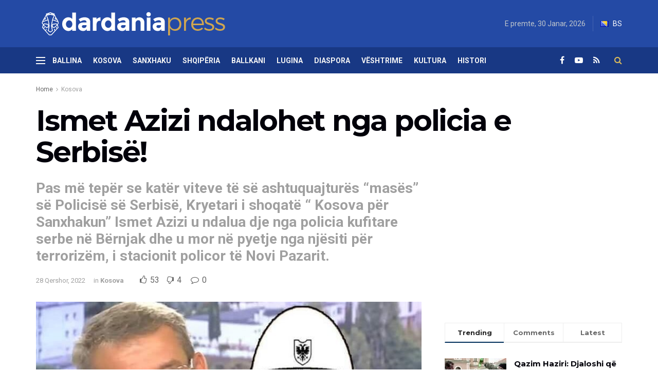

--- FILE ---
content_type: text/html; charset=UTF-8
request_url: https://dardaniapress.net/kosova/ismet-azizi-ndalohet-nga-policia-e-serbise/
body_size: 21246
content:
<!doctype html>
<!--[if lt IE 7]> <html class="no-js lt-ie9 lt-ie8 lt-ie7" lang="sq"> <![endif]-->
<!--[if IE 7]>    <html class="no-js lt-ie9 lt-ie8" lang="sq"> <![endif]-->
<!--[if IE 8]>    <html class="no-js lt-ie9" lang="sq"> <![endif]-->
<!--[if IE 9]>    <html class="no-js lt-ie10" lang="sq"> <![endif]-->
<!--[if gt IE 8]><!--> <html class="no-js" lang="sq"> <!--<![endif]-->
<head>
    <meta http-equiv="Content-Type" content="text/html; charset=UTF-8" />
    <meta name='viewport' content='width=device-width, initial-scale=1, user-scalable=yes' />
    <link rel="profile" href="http://gmpg.org/xfn/11" />
    <link rel="pingback" href="https://dardaniapress.net/xmlrpc.php" />
    <title>Ismet Azizi ndalohet nga policia e Serbisë! &#8211; Dardania Press</title>
<meta name='robots' content='max-image-preview:large' />
	<style>img:is([sizes="auto" i], [sizes^="auto," i]) { contain-intrinsic-size: 3000px 1500px }</style>
	<meta property="og:type" content="article">
<meta property="og:title" content="Ismet Azizi ndalohet nga policia e Serbisë!">
<meta property="og:site_name" content="Dardania Press">
<meta property="og:description" content="Ismet Azizi ndalohet nga policia e Serbisë! &amp;nbsp; Ali Daci, shkruan ne profilin e tij në facebok: &amp;nbsp; Pas më">
<meta property="og:url" content="https://dardaniapress.net/kosova/ismet-azizi-ndalohet-nga-policia-e-serbise/">
<meta property="og:image" content="https://dardaniapress.net/wp-content/uploads/2022/06/Ismet-azizi...jpg">
<meta property="og:image:height" content="485">
<meta property="og:image:width" content="720">
<meta property="article:published_time" content="2022-06-28T09:18:08+00:00">
<meta property="article:modified_time" content="2022-06-28T10:55:55+00:00">
<meta property="article:author" content="https://www.facebook.com/DardaniaPress.net/">
<meta property="article:section" content="Kosova">
<meta name="twitter:card" content="summary_large_image">
<meta name="twitter:title" content="Ismet Azizi ndalohet nga policia e Serbisë!">
<meta name="twitter:description" content="Ismet Azizi ndalohet nga policia e Serbisë! &nbsp; Ali Daci, shkruan ne profilin e tij në facebok: &nbsp; Pas më">
<meta name="twitter:url" content="https://dardaniapress.net/kosova/ismet-azizi-ndalohet-nga-policia-e-serbise/">
<meta name="twitter:site" content="">
<meta name="twitter:image:src" content="https://dardaniapress.net/wp-content/uploads/2022/06/Ismet-azizi...jpg">
<meta name="twitter:image:width" content="720">
<meta name="twitter:image:height" content="485">
			<script type="text/javascript">
              var jnews_ajax_url = '/?ajax-request=jnews'
			</script>
			<link rel='dns-prefetch' href='//www.googletagmanager.com' />
<link rel='dns-prefetch' href='//fonts.googleapis.com' />
<link rel="alternate" type="application/rss+xml" title="Dardania Press &raquo; Prurje" href="https://dardaniapress.net/feed/" />
<link rel="alternate" type="application/rss+xml" title="Dardania Press &raquo; Prurje për Komentet" href="https://dardaniapress.net/comments/feed/" />
<link rel="alternate" type="application/rss+xml" title="Dardania Press &raquo; Prurje për Komentet te Ismet Azizi ndalohet nga policia e Serbisë!" href="https://dardaniapress.net/kosova/ismet-azizi-ndalohet-nga-policia-e-serbise/feed/" />
<script type="text/javascript">
/* <![CDATA[ */
window._wpemojiSettings = {"baseUrl":"https:\/\/s.w.org\/images\/core\/emoji\/16.0.1\/72x72\/","ext":".png","svgUrl":"https:\/\/s.w.org\/images\/core\/emoji\/16.0.1\/svg\/","svgExt":".svg","source":{"concatemoji":"https:\/\/dardaniapress.net\/wp-includes\/js\/wp-emoji-release.min.js?ver=6.8.3"}};
/*! This file is auto-generated */
!function(s,n){var o,i,e;function c(e){try{var t={supportTests:e,timestamp:(new Date).valueOf()};sessionStorage.setItem(o,JSON.stringify(t))}catch(e){}}function p(e,t,n){e.clearRect(0,0,e.canvas.width,e.canvas.height),e.fillText(t,0,0);var t=new Uint32Array(e.getImageData(0,0,e.canvas.width,e.canvas.height).data),a=(e.clearRect(0,0,e.canvas.width,e.canvas.height),e.fillText(n,0,0),new Uint32Array(e.getImageData(0,0,e.canvas.width,e.canvas.height).data));return t.every(function(e,t){return e===a[t]})}function u(e,t){e.clearRect(0,0,e.canvas.width,e.canvas.height),e.fillText(t,0,0);for(var n=e.getImageData(16,16,1,1),a=0;a<n.data.length;a++)if(0!==n.data[a])return!1;return!0}function f(e,t,n,a){switch(t){case"flag":return n(e,"\ud83c\udff3\ufe0f\u200d\u26a7\ufe0f","\ud83c\udff3\ufe0f\u200b\u26a7\ufe0f")?!1:!n(e,"\ud83c\udde8\ud83c\uddf6","\ud83c\udde8\u200b\ud83c\uddf6")&&!n(e,"\ud83c\udff4\udb40\udc67\udb40\udc62\udb40\udc65\udb40\udc6e\udb40\udc67\udb40\udc7f","\ud83c\udff4\u200b\udb40\udc67\u200b\udb40\udc62\u200b\udb40\udc65\u200b\udb40\udc6e\u200b\udb40\udc67\u200b\udb40\udc7f");case"emoji":return!a(e,"\ud83e\udedf")}return!1}function g(e,t,n,a){var r="undefined"!=typeof WorkerGlobalScope&&self instanceof WorkerGlobalScope?new OffscreenCanvas(300,150):s.createElement("canvas"),o=r.getContext("2d",{willReadFrequently:!0}),i=(o.textBaseline="top",o.font="600 32px Arial",{});return e.forEach(function(e){i[e]=t(o,e,n,a)}),i}function t(e){var t=s.createElement("script");t.src=e,t.defer=!0,s.head.appendChild(t)}"undefined"!=typeof Promise&&(o="wpEmojiSettingsSupports",i=["flag","emoji"],n.supports={everything:!0,everythingExceptFlag:!0},e=new Promise(function(e){s.addEventListener("DOMContentLoaded",e,{once:!0})}),new Promise(function(t){var n=function(){try{var e=JSON.parse(sessionStorage.getItem(o));if("object"==typeof e&&"number"==typeof e.timestamp&&(new Date).valueOf()<e.timestamp+604800&&"object"==typeof e.supportTests)return e.supportTests}catch(e){}return null}();if(!n){if("undefined"!=typeof Worker&&"undefined"!=typeof OffscreenCanvas&&"undefined"!=typeof URL&&URL.createObjectURL&&"undefined"!=typeof Blob)try{var e="postMessage("+g.toString()+"("+[JSON.stringify(i),f.toString(),p.toString(),u.toString()].join(",")+"));",a=new Blob([e],{type:"text/javascript"}),r=new Worker(URL.createObjectURL(a),{name:"wpTestEmojiSupports"});return void(r.onmessage=function(e){c(n=e.data),r.terminate(),t(n)})}catch(e){}c(n=g(i,f,p,u))}t(n)}).then(function(e){for(var t in e)n.supports[t]=e[t],n.supports.everything=n.supports.everything&&n.supports[t],"flag"!==t&&(n.supports.everythingExceptFlag=n.supports.everythingExceptFlag&&n.supports[t]);n.supports.everythingExceptFlag=n.supports.everythingExceptFlag&&!n.supports.flag,n.DOMReady=!1,n.readyCallback=function(){n.DOMReady=!0}}).then(function(){return e}).then(function(){var e;n.supports.everything||(n.readyCallback(),(e=n.source||{}).concatemoji?t(e.concatemoji):e.wpemoji&&e.twemoji&&(t(e.twemoji),t(e.wpemoji)))}))}((window,document),window._wpemojiSettings);
/* ]]> */
</script>
<style id='wp-emoji-styles-inline-css' type='text/css'>

	img.wp-smiley, img.emoji {
		display: inline !important;
		border: none !important;
		box-shadow: none !important;
		height: 1em !important;
		width: 1em !important;
		margin: 0 0.07em !important;
		vertical-align: -0.1em !important;
		background: none !important;
		padding: 0 !important;
	}
</style>
<link rel='stylesheet' id='wp-block-library-css' href='https://dardaniapress.net/wp-includes/css/dist/block-library/style.min.css?ver=6.8.3' type='text/css' media='all' />
<style id='classic-theme-styles-inline-css' type='text/css'>
/*! This file is auto-generated */
.wp-block-button__link{color:#fff;background-color:#32373c;border-radius:9999px;box-shadow:none;text-decoration:none;padding:calc(.667em + 2px) calc(1.333em + 2px);font-size:1.125em}.wp-block-file__button{background:#32373c;color:#fff;text-decoration:none}
</style>
<style id='global-styles-inline-css' type='text/css'>
:root{--wp--preset--aspect-ratio--square: 1;--wp--preset--aspect-ratio--4-3: 4/3;--wp--preset--aspect-ratio--3-4: 3/4;--wp--preset--aspect-ratio--3-2: 3/2;--wp--preset--aspect-ratio--2-3: 2/3;--wp--preset--aspect-ratio--16-9: 16/9;--wp--preset--aspect-ratio--9-16: 9/16;--wp--preset--color--black: #000000;--wp--preset--color--cyan-bluish-gray: #abb8c3;--wp--preset--color--white: #ffffff;--wp--preset--color--pale-pink: #f78da7;--wp--preset--color--vivid-red: #cf2e2e;--wp--preset--color--luminous-vivid-orange: #ff6900;--wp--preset--color--luminous-vivid-amber: #fcb900;--wp--preset--color--light-green-cyan: #7bdcb5;--wp--preset--color--vivid-green-cyan: #00d084;--wp--preset--color--pale-cyan-blue: #8ed1fc;--wp--preset--color--vivid-cyan-blue: #0693e3;--wp--preset--color--vivid-purple: #9b51e0;--wp--preset--gradient--vivid-cyan-blue-to-vivid-purple: linear-gradient(135deg,rgba(6,147,227,1) 0%,rgb(155,81,224) 100%);--wp--preset--gradient--light-green-cyan-to-vivid-green-cyan: linear-gradient(135deg,rgb(122,220,180) 0%,rgb(0,208,130) 100%);--wp--preset--gradient--luminous-vivid-amber-to-luminous-vivid-orange: linear-gradient(135deg,rgba(252,185,0,1) 0%,rgba(255,105,0,1) 100%);--wp--preset--gradient--luminous-vivid-orange-to-vivid-red: linear-gradient(135deg,rgba(255,105,0,1) 0%,rgb(207,46,46) 100%);--wp--preset--gradient--very-light-gray-to-cyan-bluish-gray: linear-gradient(135deg,rgb(238,238,238) 0%,rgb(169,184,195) 100%);--wp--preset--gradient--cool-to-warm-spectrum: linear-gradient(135deg,rgb(74,234,220) 0%,rgb(151,120,209) 20%,rgb(207,42,186) 40%,rgb(238,44,130) 60%,rgb(251,105,98) 80%,rgb(254,248,76) 100%);--wp--preset--gradient--blush-light-purple: linear-gradient(135deg,rgb(255,206,236) 0%,rgb(152,150,240) 100%);--wp--preset--gradient--blush-bordeaux: linear-gradient(135deg,rgb(254,205,165) 0%,rgb(254,45,45) 50%,rgb(107,0,62) 100%);--wp--preset--gradient--luminous-dusk: linear-gradient(135deg,rgb(255,203,112) 0%,rgb(199,81,192) 50%,rgb(65,88,208) 100%);--wp--preset--gradient--pale-ocean: linear-gradient(135deg,rgb(255,245,203) 0%,rgb(182,227,212) 50%,rgb(51,167,181) 100%);--wp--preset--gradient--electric-grass: linear-gradient(135deg,rgb(202,248,128) 0%,rgb(113,206,126) 100%);--wp--preset--gradient--midnight: linear-gradient(135deg,rgb(2,3,129) 0%,rgb(40,116,252) 100%);--wp--preset--font-size--small: 13px;--wp--preset--font-size--medium: 20px;--wp--preset--font-size--large: 36px;--wp--preset--font-size--x-large: 42px;--wp--preset--spacing--20: 0.44rem;--wp--preset--spacing--30: 0.67rem;--wp--preset--spacing--40: 1rem;--wp--preset--spacing--50: 1.5rem;--wp--preset--spacing--60: 2.25rem;--wp--preset--spacing--70: 3.38rem;--wp--preset--spacing--80: 5.06rem;--wp--preset--shadow--natural: 6px 6px 9px rgba(0, 0, 0, 0.2);--wp--preset--shadow--deep: 12px 12px 50px rgba(0, 0, 0, 0.4);--wp--preset--shadow--sharp: 6px 6px 0px rgba(0, 0, 0, 0.2);--wp--preset--shadow--outlined: 6px 6px 0px -3px rgba(255, 255, 255, 1), 6px 6px rgba(0, 0, 0, 1);--wp--preset--shadow--crisp: 6px 6px 0px rgba(0, 0, 0, 1);}:where(.is-layout-flex){gap: 0.5em;}:where(.is-layout-grid){gap: 0.5em;}body .is-layout-flex{display: flex;}.is-layout-flex{flex-wrap: wrap;align-items: center;}.is-layout-flex > :is(*, div){margin: 0;}body .is-layout-grid{display: grid;}.is-layout-grid > :is(*, div){margin: 0;}:where(.wp-block-columns.is-layout-flex){gap: 2em;}:where(.wp-block-columns.is-layout-grid){gap: 2em;}:where(.wp-block-post-template.is-layout-flex){gap: 1.25em;}:where(.wp-block-post-template.is-layout-grid){gap: 1.25em;}.has-black-color{color: var(--wp--preset--color--black) !important;}.has-cyan-bluish-gray-color{color: var(--wp--preset--color--cyan-bluish-gray) !important;}.has-white-color{color: var(--wp--preset--color--white) !important;}.has-pale-pink-color{color: var(--wp--preset--color--pale-pink) !important;}.has-vivid-red-color{color: var(--wp--preset--color--vivid-red) !important;}.has-luminous-vivid-orange-color{color: var(--wp--preset--color--luminous-vivid-orange) !important;}.has-luminous-vivid-amber-color{color: var(--wp--preset--color--luminous-vivid-amber) !important;}.has-light-green-cyan-color{color: var(--wp--preset--color--light-green-cyan) !important;}.has-vivid-green-cyan-color{color: var(--wp--preset--color--vivid-green-cyan) !important;}.has-pale-cyan-blue-color{color: var(--wp--preset--color--pale-cyan-blue) !important;}.has-vivid-cyan-blue-color{color: var(--wp--preset--color--vivid-cyan-blue) !important;}.has-vivid-purple-color{color: var(--wp--preset--color--vivid-purple) !important;}.has-black-background-color{background-color: var(--wp--preset--color--black) !important;}.has-cyan-bluish-gray-background-color{background-color: var(--wp--preset--color--cyan-bluish-gray) !important;}.has-white-background-color{background-color: var(--wp--preset--color--white) !important;}.has-pale-pink-background-color{background-color: var(--wp--preset--color--pale-pink) !important;}.has-vivid-red-background-color{background-color: var(--wp--preset--color--vivid-red) !important;}.has-luminous-vivid-orange-background-color{background-color: var(--wp--preset--color--luminous-vivid-orange) !important;}.has-luminous-vivid-amber-background-color{background-color: var(--wp--preset--color--luminous-vivid-amber) !important;}.has-light-green-cyan-background-color{background-color: var(--wp--preset--color--light-green-cyan) !important;}.has-vivid-green-cyan-background-color{background-color: var(--wp--preset--color--vivid-green-cyan) !important;}.has-pale-cyan-blue-background-color{background-color: var(--wp--preset--color--pale-cyan-blue) !important;}.has-vivid-cyan-blue-background-color{background-color: var(--wp--preset--color--vivid-cyan-blue) !important;}.has-vivid-purple-background-color{background-color: var(--wp--preset--color--vivid-purple) !important;}.has-black-border-color{border-color: var(--wp--preset--color--black) !important;}.has-cyan-bluish-gray-border-color{border-color: var(--wp--preset--color--cyan-bluish-gray) !important;}.has-white-border-color{border-color: var(--wp--preset--color--white) !important;}.has-pale-pink-border-color{border-color: var(--wp--preset--color--pale-pink) !important;}.has-vivid-red-border-color{border-color: var(--wp--preset--color--vivid-red) !important;}.has-luminous-vivid-orange-border-color{border-color: var(--wp--preset--color--luminous-vivid-orange) !important;}.has-luminous-vivid-amber-border-color{border-color: var(--wp--preset--color--luminous-vivid-amber) !important;}.has-light-green-cyan-border-color{border-color: var(--wp--preset--color--light-green-cyan) !important;}.has-vivid-green-cyan-border-color{border-color: var(--wp--preset--color--vivid-green-cyan) !important;}.has-pale-cyan-blue-border-color{border-color: var(--wp--preset--color--pale-cyan-blue) !important;}.has-vivid-cyan-blue-border-color{border-color: var(--wp--preset--color--vivid-cyan-blue) !important;}.has-vivid-purple-border-color{border-color: var(--wp--preset--color--vivid-purple) !important;}.has-vivid-cyan-blue-to-vivid-purple-gradient-background{background: var(--wp--preset--gradient--vivid-cyan-blue-to-vivid-purple) !important;}.has-light-green-cyan-to-vivid-green-cyan-gradient-background{background: var(--wp--preset--gradient--light-green-cyan-to-vivid-green-cyan) !important;}.has-luminous-vivid-amber-to-luminous-vivid-orange-gradient-background{background: var(--wp--preset--gradient--luminous-vivid-amber-to-luminous-vivid-orange) !important;}.has-luminous-vivid-orange-to-vivid-red-gradient-background{background: var(--wp--preset--gradient--luminous-vivid-orange-to-vivid-red) !important;}.has-very-light-gray-to-cyan-bluish-gray-gradient-background{background: var(--wp--preset--gradient--very-light-gray-to-cyan-bluish-gray) !important;}.has-cool-to-warm-spectrum-gradient-background{background: var(--wp--preset--gradient--cool-to-warm-spectrum) !important;}.has-blush-light-purple-gradient-background{background: var(--wp--preset--gradient--blush-light-purple) !important;}.has-blush-bordeaux-gradient-background{background: var(--wp--preset--gradient--blush-bordeaux) !important;}.has-luminous-dusk-gradient-background{background: var(--wp--preset--gradient--luminous-dusk) !important;}.has-pale-ocean-gradient-background{background: var(--wp--preset--gradient--pale-ocean) !important;}.has-electric-grass-gradient-background{background: var(--wp--preset--gradient--electric-grass) !important;}.has-midnight-gradient-background{background: var(--wp--preset--gradient--midnight) !important;}.has-small-font-size{font-size: var(--wp--preset--font-size--small) !important;}.has-medium-font-size{font-size: var(--wp--preset--font-size--medium) !important;}.has-large-font-size{font-size: var(--wp--preset--font-size--large) !important;}.has-x-large-font-size{font-size: var(--wp--preset--font-size--x-large) !important;}
:where(.wp-block-post-template.is-layout-flex){gap: 1.25em;}:where(.wp-block-post-template.is-layout-grid){gap: 1.25em;}
:where(.wp-block-columns.is-layout-flex){gap: 2em;}:where(.wp-block-columns.is-layout-grid){gap: 2em;}
:root :where(.wp-block-pullquote){font-size: 1.5em;line-height: 1.6;}
</style>
<link rel='stylesheet' id='js_composer_front-css' href='https://dardaniapress.net/wp-content/plugins/js_composer/assets/css/js_composer.min.css?ver=6.3.0' type='text/css' media='all' />
<link rel='stylesheet' id='jeg_customizer_font-css' href='//fonts.googleapis.com/css?family=Roboto%3Aregular%2C700%7CMontserrat%3A700%2C700%2Cregular%7CPT+Serif%3Aregular%2Citalic%2C700&#038;display=swap&#038;ver=1.2.5' type='text/css' media='all' />
<link rel='stylesheet' id='mediaelement-css' href='https://dardaniapress.net/wp-includes/js/mediaelement/mediaelementplayer-legacy.min.css?ver=4.2.17' type='text/css' media='all' />
<link rel='stylesheet' id='wp-mediaelement-css' href='https://dardaniapress.net/wp-includes/js/mediaelement/wp-mediaelement.min.css?ver=6.8.3' type='text/css' media='all' />
<link rel='stylesheet' id='jnews-frontend-css' href='https://dardaniapress.net/wp-content/themes/jnews/assets/dist/frontend.min.css?ver=7.1.0' type='text/css' media='all' />
<link rel='stylesheet' id='jnews-style-css' href='https://dardaniapress.net/wp-content/themes/jnews/style.css?ver=7.1.0' type='text/css' media='all' />
<link rel='stylesheet' id='jnews-darkmode-css' href='https://dardaniapress.net/wp-content/themes/jnews/assets/css/darkmode.css?ver=7.1.0' type='text/css' media='all' />
<link rel='stylesheet' id='jnews-scheme-css' href='https://dardaniapress.net/wp-content/themes/jnews/data/import/business/scheme.css?ver=7.1.0' type='text/css' media='all' />
<link rel='stylesheet' id='jnews-social-login-style-css' href='https://dardaniapress.net/wp-content/plugins/jnews-social-login/assets/css/plugin.css?ver=7.0.2' type='text/css' media='all' />
<link rel='stylesheet' id='jnews-select-share-css' href='https://dardaniapress.net/wp-content/plugins/jnews-social-share/assets/css/plugin.css' type='text/css' media='all' />
<link rel='stylesheet' id='jnews-weather-style-css' href='https://dardaniapress.net/wp-content/plugins/jnews-weather/assets/css/plugin.css?ver=7.0.3' type='text/css' media='all' />
<link rel='stylesheet' id='jnews-push-notification-css' href='https://dardaniapress.net/wp-content/plugins/jnews-push-notification/assets/css/plugin.css?ver=7.0.1' type='text/css' media='all' />
<script type="text/javascript" src="https://dardaniapress.net/wp-includes/js/jquery/jquery.min.js?ver=3.7.1" id="jquery-core-js"></script>
<script type="text/javascript" src="https://dardaniapress.net/wp-includes/js/jquery/jquery-migrate.min.js?ver=3.4.1" id="jquery-migrate-js"></script>
<script type="text/javascript" src="https://www.googletagmanager.com/gtag/js?id=UA-184807871-1" id="google_gtagjs-js"></script>
<script type="text/javascript" id="google_gtagjs-js-after">
/* <![CDATA[ */
window.dataLayer = window.dataLayer || [];function gtag(){dataLayer.push(arguments);}
gtag('js', new Date());
gtag('set', 'developer_id.dZTNiMT', true);
gtag('config', 'UA-184807871-1', {"anonymize_ip":true} );
/* ]]> */
</script>
<link rel="https://api.w.org/" href="https://dardaniapress.net/wp-json/" /><link rel="alternate" title="JSON" type="application/json" href="https://dardaniapress.net/wp-json/wp/v2/posts/7306" /><link rel="EditURI" type="application/rsd+xml" title="RSD" href="https://dardaniapress.net/xmlrpc.php?rsd" />
<meta name="generator" content="WordPress 6.8.3" />
<link rel="canonical" href="https://dardaniapress.net/kosova/ismet-azizi-ndalohet-nga-policia-e-serbise/" />
<link rel='shortlink' href='https://dardaniapress.net/?p=7306' />
<link rel="alternate" title="oEmbed (JSON)" type="application/json+oembed" href="https://dardaniapress.net/wp-json/oembed/1.0/embed?url=https%3A%2F%2Fdardaniapress.net%2Fkosova%2Fismet-azizi-ndalohet-nga-policia-e-serbise%2F" />
<link rel="alternate" title="oEmbed (XML)" type="text/xml+oembed" href="https://dardaniapress.net/wp-json/oembed/1.0/embed?url=https%3A%2F%2Fdardaniapress.net%2Fkosova%2Fismet-azizi-ndalohet-nga-policia-e-serbise%2F&#038;format=xml" />
<meta name="generator" content="Site Kit by Google 1.17.0" />      <meta name="onesignal" content="wordpress-plugin"/>
            <script>

      window.OneSignal = window.OneSignal || [];

      OneSignal.push( function() {
        OneSignal.SERVICE_WORKER_UPDATER_PATH = "OneSignalSDKUpdaterWorker.js.php";
        OneSignal.SERVICE_WORKER_PATH = "OneSignalSDKWorker.js.php";
        OneSignal.SERVICE_WORKER_PARAM = { scope: '/' };

        OneSignal.setDefaultNotificationUrl("https://dardaniapress.net");
        var oneSignal_options = {};
        window._oneSignalInitOptions = oneSignal_options;

        oneSignal_options['wordpress'] = true;
oneSignal_options['appId'] = '7370bdef-8515-49a7-8db8-82849b001377';
oneSignal_options['welcomeNotification'] = { };
oneSignal_options['welcomeNotification']['title'] = "";
oneSignal_options['welcomeNotification']['message'] = "";
oneSignal_options['path'] = "https://dardaniapress.net/wp-content/plugins/onesignal-free-web-push-notifications/sdk_files/";
oneSignal_options['promptOptions'] = { };
oneSignal_options['notifyButton'] = { };
oneSignal_options['notifyButton']['enable'] = true;
oneSignal_options['notifyButton']['position'] = 'bottom-right';
oneSignal_options['notifyButton']['theme'] = 'default';
oneSignal_options['notifyButton']['size'] = 'medium';
oneSignal_options['notifyButton']['showCredit'] = true;
oneSignal_options['notifyButton']['text'] = {};
                OneSignal.init(window._oneSignalInitOptions);
                      });

      function documentInitOneSignal() {
        var oneSignal_elements = document.getElementsByClassName("OneSignal-prompt");

        var oneSignalLinkClickHandler = function(event) { OneSignal.push(['registerForPushNotifications']); event.preventDefault(); };        for(var i = 0; i < oneSignal_elements.length; i++)
          oneSignal_elements[i].addEventListener('click', oneSignalLinkClickHandler, false);
      }

      if (document.readyState === 'complete') {
           documentInitOneSignal();
      }
      else {
           window.addEventListener("load", function(event){
               documentInitOneSignal();
          });
      }
    </script>
<meta name="generator" content="Powered by WPBakery Page Builder - drag and drop page builder for WordPress."/>
<script async src="//pagead2.googlesyndication.com/pagead/js/adsbygoogle.js"></script> <script>
(adsbygoogle = window.adsbygoogle || []).push({
google_ad_client: "ca-pub-1425370384187922",
enable_page_level_ads: true,
tag_partner: "site_kit"
});
</script>
		<script type='application/ld+json'>{"@context":"http:\/\/schema.org","@type":"Organization","@id":"https:\/\/dardaniapress.net\/#organization","url":"https:\/\/dardaniapress.net\/","name":"","logo":{"@type":"ImageObject","url":""},"sameAs":["https:\/\/www.facebook.com\/DardaniaPress.net","https:\/\/plus.google.com\/"]}</script>
<script type='application/ld+json'>{"@context":"http:\/\/schema.org","@type":"WebSite","@id":"https:\/\/dardaniapress.net\/#website","url":"https:\/\/dardaniapress.net\/","name":"","potentialAction":{"@type":"SearchAction","target":"https:\/\/dardaniapress.net\/?s={search_term_string}","query-input":"required name=search_term_string"}}</script>
<link rel="icon" href="https://dardaniapress.net/wp-content/uploads/2020/09/cropped-favico-32x32.jpg" sizes="32x32" />
<link rel="icon" href="https://dardaniapress.net/wp-content/uploads/2020/09/cropped-favico-192x192.jpg" sizes="192x192" />
<link rel="apple-touch-icon" href="https://dardaniapress.net/wp-content/uploads/2020/09/cropped-favico-180x180.jpg" />
<meta name="msapplication-TileImage" content="https://dardaniapress.net/wp-content/uploads/2020/09/cropped-favico-270x270.jpg" />
<style id="jeg_dynamic_css" type="text/css" data-type="jeg_custom-css">body,.newsfeed_carousel.owl-carousel .owl-nav div,.jeg_filter_button,.owl-carousel .owl-nav div,.jeg_readmore,.jeg_hero_style_7 .jeg_post_meta a,.widget_calendar thead th,.widget_calendar tfoot a,.jeg_socialcounter a,.entry-header .jeg_meta_like a,.entry-header .jeg_meta_comment a,.entry-content tbody tr:hover,.entry-content th,.jeg_splitpost_nav li:hover a,#breadcrumbs a,.jeg_author_socials a:hover,.jeg_footer_content a,.jeg_footer_bottom a,.jeg_cartcontent,.woocommerce .woocommerce-breadcrumb a { color : #666666; } a,.jeg_menu_style_5 > li > a:hover,.jeg_menu_style_5 > li.sfHover > a,.jeg_menu_style_5 > li.current-menu-item > a,.jeg_menu_style_5 > li.current-menu-ancestor > a,.jeg_navbar .jeg_menu:not(.jeg_main_menu) > li > a:hover,.jeg_midbar .jeg_menu:not(.jeg_main_menu) > li > a:hover,.jeg_side_tabs li.active,.jeg_block_heading_5 strong,.jeg_block_heading_6 strong,.jeg_block_heading_7 strong,.jeg_block_heading_8 strong,.jeg_subcat_list li a:hover,.jeg_subcat_list li button:hover,.jeg_pl_lg_7 .jeg_thumb .jeg_post_category a,.jeg_pl_xs_2:before,.jeg_pl_xs_4 .jeg_postblock_content:before,.jeg_postblock .jeg_post_title a:hover,.jeg_hero_style_6 .jeg_post_title a:hover,.jeg_sidefeed .jeg_pl_xs_3 .jeg_post_title a:hover,.widget_jnews_popular .jeg_post_title a:hover,.jeg_meta_author a,.widget_archive li a:hover,.widget_pages li a:hover,.widget_meta li a:hover,.widget_recent_entries li a:hover,.widget_rss li a:hover,.widget_rss cite,.widget_categories li a:hover,.widget_categories li.current-cat > a,#breadcrumbs a:hover,.jeg_share_count .counts,.commentlist .bypostauthor > .comment-body > .comment-author > .fn,span.required,.jeg_review_title,.bestprice .price,.authorlink a:hover,.jeg_vertical_playlist .jeg_video_playlist_play_icon,.jeg_vertical_playlist .jeg_video_playlist_item.active .jeg_video_playlist_thumbnail:before,.jeg_horizontal_playlist .jeg_video_playlist_play,.woocommerce li.product .pricegroup .button,.widget_display_forums li a:hover,.widget_display_topics li:before,.widget_display_replies li:before,.widget_display_views li:before,.bbp-breadcrumb a:hover,.jeg_mobile_menu li.sfHover > a,.jeg_mobile_menu li a:hover,.split-template-6 .pagenum, .jeg_push_notification_button .button { color : #002e5b; } .jeg_menu_style_1 > li > a:before,.jeg_menu_style_2 > li > a:before,.jeg_menu_style_3 > li > a:before,.jeg_side_toggle,.jeg_slide_caption .jeg_post_category a,.jeg_slider_type_1 .owl-nav .owl-next,.jeg_block_heading_1 .jeg_block_title span,.jeg_block_heading_2 .jeg_block_title span,.jeg_block_heading_3,.jeg_block_heading_4 .jeg_block_title span,.jeg_block_heading_6:after,.jeg_pl_lg_box .jeg_post_category a,.jeg_pl_md_box .jeg_post_category a,.jeg_readmore:hover,.jeg_thumb .jeg_post_category a,.jeg_block_loadmore a:hover, .jeg_postblock.alt .jeg_block_loadmore a:hover,.jeg_block_loadmore a.active,.jeg_postblock_carousel_2 .jeg_post_category a,.jeg_heroblock .jeg_post_category a,.jeg_pagenav_1 .page_number.active,.jeg_pagenav_1 .page_number.active:hover,input[type="submit"],.btn,.button,.widget_tag_cloud a:hover,.popularpost_item:hover .jeg_post_title a:before,.jeg_splitpost_4 .page_nav,.jeg_splitpost_5 .page_nav,.jeg_post_via a:hover,.jeg_post_source a:hover,.jeg_post_tags a:hover,.comment-reply-title small a:before,.comment-reply-title small a:after,.jeg_storelist .productlink,.authorlink li.active a:before,.jeg_footer.dark .socials_widget:not(.nobg) a:hover .fa,.jeg_breakingnews_title,.jeg_overlay_slider_bottom.owl-carousel .owl-nav div,.jeg_overlay_slider_bottom.owl-carousel .owl-nav div:hover,.jeg_vertical_playlist .jeg_video_playlist_current,.woocommerce span.onsale,.woocommerce #respond input#submit:hover,.woocommerce a.button:hover,.woocommerce button.button:hover,.woocommerce input.button:hover,.woocommerce #respond input#submit.alt,.woocommerce a.button.alt,.woocommerce button.button.alt,.woocommerce input.button.alt,.jeg_popup_post .caption,.jeg_footer.dark input[type="submit"],.jeg_footer.dark .btn,.jeg_footer.dark .button,.footer_widget.widget_tag_cloud a:hover, .jeg_inner_content .content-inner .jeg_post_category a:hover, #buddypress .standard-form button, #buddypress a.button, #buddypress input[type="submit"], #buddypress input[type="button"], #buddypress input[type="reset"], #buddypress ul.button-nav li a, #buddypress .generic-button a, #buddypress .generic-button button, #buddypress .comment-reply-link, #buddypress a.bp-title-button, #buddypress.buddypress-wrap .members-list li .user-update .activity-read-more a, div#buddypress .standard-form button:hover,div#buddypress a.button:hover,div#buddypress input[type="submit"]:hover,div#buddypress input[type="button"]:hover,div#buddypress input[type="reset"]:hover,div#buddypress ul.button-nav li a:hover,div#buddypress .generic-button a:hover,div#buddypress .generic-button button:hover,div#buddypress .comment-reply-link:hover,div#buddypress a.bp-title-button:hover,div#buddypress.buddypress-wrap .members-list li .user-update .activity-read-more a:hover, #buddypress #item-nav .item-list-tabs ul li a:before, .jeg_inner_content .jeg_meta_container .follow-wrapper a { background-color : #002e5b; } .jeg_block_heading_7 .jeg_block_title span, .jeg_readmore:hover, .jeg_block_loadmore a:hover, .jeg_block_loadmore a.active, .jeg_pagenav_1 .page_number.active, .jeg_pagenav_1 .page_number.active:hover, .jeg_pagenav_3 .page_number:hover, .jeg_prevnext_post a:hover h3, .jeg_overlay_slider .jeg_post_category, .jeg_sidefeed .jeg_post.active, .jeg_vertical_playlist.jeg_vertical_playlist .jeg_video_playlist_item.active .jeg_video_playlist_thumbnail img, .jeg_horizontal_playlist .jeg_video_playlist_item.active { border-color : #002e5b; } .jeg_tabpost_nav li.active, .woocommerce div.product .woocommerce-tabs ul.tabs li.active { border-bottom-color : #002e5b; } .jeg_post_meta .fa, .entry-header .jeg_post_meta .fa, .jeg_review_stars, .jeg_price_review_list { color : #840032; } .jeg_share_button.share-float.share-monocrhome a { background-color : #840032; } h1,h2,h3,h4,h5,h6,.jeg_post_title a,.entry-header .jeg_post_title,.jeg_hero_style_7 .jeg_post_title a,.jeg_block_title,.jeg_splitpost_bar .current_title,.jeg_video_playlist_title,.gallery-caption { color : #02010a; } .split-template-9 .pagenum, .split-template-10 .pagenum, .split-template-11 .pagenum, .split-template-12 .pagenum, .split-template-13 .pagenum, .split-template-15 .pagenum, .split-template-18 .pagenum, .split-template-20 .pagenum, .split-template-19 .current_title span, .split-template-20 .current_title span { background-color : #02010a; } .jeg_topbar, .jeg_topbar.dark, .jeg_topbar.custom { background : #002b5a; } .jeg_topbar .jeg_nav_item, .jeg_topbar.dark .jeg_nav_item { border-color : rgba(255,255,255,0); } .jeg_topbar a, .jeg_topbar.dark a { color : #1e73be; } .jeg_midbar { height : 92px; } .jeg_midbar, .jeg_midbar.dark { background-color : #244aa5; border-bottom-width : 0px; } .jeg_midbar a, .jeg_midbar.dark a { color : #ffffff; } .jeg_header .jeg_bottombar.jeg_navbar_wrapper:not(.jeg_navbar_boxed), .jeg_header .jeg_bottombar.jeg_navbar_boxed .jeg_nav_row { background : #183884; } .jeg_header .jeg_bottombar, .jeg_header .jeg_bottombar.jeg_navbar_dark, .jeg_bottombar.jeg_navbar_boxed .jeg_nav_row, .jeg_bottombar.jeg_navbar_dark.jeg_navbar_boxed .jeg_nav_row { border-bottom-width : 0px; } .jeg_header_sticky .jeg_navbar_wrapper:not(.jeg_navbar_boxed), .jeg_header_sticky .jeg_navbar_boxed .jeg_nav_row { background : #183884; } .jeg_stickybar, .jeg_stickybar.dark { border-bottom-width : 0px; } .jeg_mobile_midbar, .jeg_mobile_midbar.dark { background : #183884; } .jeg_header .socials_widget > a > i.fa:before { color : #ffffff; } .jeg_aside_item.socials_widget > a > i.fa:before { color : #002C5B; } .jeg_top_date { color : #c1c7cc; } .jeg_header .jeg_button_1 .btn { background : #183884; color : #ffffff; border-color : #d0a650; } .jeg_header .jeg_button_1 .btn:hover { background : #183884; } .jeg_lang_switcher { color : #c1c7cc; background : #244aa5; } .jeg_nav_account, .jeg_navbar .jeg_nav_account .jeg_menu > li > a, .jeg_midbar .jeg_nav_account .jeg_menu > li > a { color : #ffffff; } .jeg_menu.jeg_accountlink li > ul, .jeg_menu.jeg_accountlink li > ul li > a, .jeg_menu.jeg_accountlink li > ul li:hover > a, .jeg_menu.jeg_accountlink li > ul li.sfHover > a { color : #02010a; } .jeg_menu.jeg_accountlink li > ul li:hover > a, .jeg_menu.jeg_accountlink li > ul li.sfHover > a { background-color : #f6da09; } .jeg_menu.jeg_accountlink li > ul, .jeg_menu.jeg_accountlink li > ul li a { border-color : #ffffff; } .jeg_header .jeg_search_wrapper.search_icon .jeg_search_toggle { color : #dbbb5b; } .jeg_navbar_mobile .jeg_search_wrapper .jeg_search_toggle, .jeg_navbar_mobile .dark .jeg_search_wrapper .jeg_search_toggle { color : #ffffff; } .jeg_nav_search { width : 40%; } .jeg_header .jeg_search_no_expand .jeg_search_result a, .jeg_header .jeg_search_no_expand .jeg_search_result .search-link { color : #02010a; } .jeg_menu_style_1 > li > a:before, .jeg_menu_style_2 > li > a:before, .jeg_menu_style_3 > li > a:before { background : #f6da09; } .jeg_header .jeg_menu.jeg_main_menu > li > a:hover, .jeg_header .jeg_menu.jeg_main_menu > li.sfHover > a, .jeg_header .jeg_menu.jeg_main_menu > li > .sf-with-ul:hover:after, .jeg_header .jeg_menu.jeg_main_menu > li.sfHover > .sf-with-ul:after, .jeg_header .jeg_menu_style_4 > li.current-menu-item > a, .jeg_header .jeg_menu_style_4 > li.current-menu-ancestor > a, .jeg_header .jeg_menu_style_5 > li.current-menu-item > a, .jeg_header .jeg_menu_style_5 > li.current-menu-ancestor > a { color : #f6da09; } .jeg_navbar_wrapper .jeg_menu li > ul { background : #ffffff; } .jeg_navbar_wrapper .jeg_menu li > ul li > a { color : #666666; } .jeg_navbar_wrapper .jeg_menu li > ul li:hover > a, .jeg_navbar_wrapper .jeg_menu li > ul li.sfHover > a, .jeg_navbar_wrapper .jeg_menu li > ul li.current-menu-item > a, .jeg_navbar_wrapper .jeg_menu li > ul li.current-menu-ancestor > a { background : #fde428; } .jeg_header .jeg_navbar_wrapper .jeg_menu li > ul li:hover > a, .jeg_header .jeg_navbar_wrapper .jeg_menu li > ul li.sfHover > a, .jeg_header .jeg_navbar_wrapper .jeg_menu li > ul li.current-menu-item > a, .jeg_header .jeg_navbar_wrapper .jeg_menu li > ul li.current-menu-ancestor > a, .jeg_header .jeg_navbar_wrapper .jeg_menu li > ul li:hover > .sf-with-ul:after, .jeg_header .jeg_navbar_wrapper .jeg_menu li > ul li.sfHover > .sf-with-ul:after, .jeg_header .jeg_navbar_wrapper .jeg_menu li > ul li.current-menu-item > .sf-with-ul:after, .jeg_header .jeg_navbar_wrapper .jeg_menu li > ul li.current-menu-ancestor > .sf-with-ul:after { color : #02010a; } .jeg_navbar_wrapper .jeg_menu li > ul li a { border-color : #eeeeee; } .jeg_footer_content,.jeg_footer.dark .jeg_footer_content { background-color : #183884; color : #b2c0cd; } .jeg_footer_bottom,.jeg_footer.dark .jeg_footer_bottom,.jeg_footer_secondary,.jeg_footer.dark .jeg_footer_secondary { background-color : #183884; } .jeg_footer_secondary,.jeg_footer.dark .jeg_footer_secondary,.jeg_footer_bottom,.jeg_footer.dark .jeg_footer_bottom,.jeg_footer_sidecontent .jeg_footer_primary { color : #b2c0cd; } .socials_widget a .fa,.jeg_footer.dark .socials_widget a .fa,.jeg_footer .socials_widget.nobg .fa,.jeg_footer.dark .socials_widget.nobg .fa,.jeg_footer .socials_widget:not(.nobg) a .fa,.jeg_footer.dark .socials_widget:not(.nobg) a .fa { color : #b2c0cd; } .socials_widget a:hover .fa,.jeg_footer.dark .socials_widget a:hover .fa,.socials_widget a:hover .fa,.jeg_footer.dark .socials_widget a:hover .fa,.jeg_footer .socials_widget.nobg a:hover .fa,.jeg_footer.dark .socials_widget.nobg a:hover .fa,.jeg_footer .socials_widget:not(.nobg) a:hover .fa,.jeg_footer.dark .socials_widget:not(.nobg) a:hover .fa { color : #f6da09; } body,input,textarea,select,.chosen-container-single .chosen-single,.btn,.button { font-family: Roboto,Helvetica,Arial,sans-serif; } .jeg_post_title, .entry-header .jeg_post_title, .jeg_single_tpl_2 .entry-header .jeg_post_title, .jeg_single_tpl_3 .entry-header .jeg_post_title, .jeg_single_tpl_6 .entry-header .jeg_post_title { font-family: Montserrat,Helvetica,Arial,sans-serif; } h3.jeg_block_title, .jeg_footer .jeg_footer_heading h3, .jeg_footer .widget h2, .jeg_tabpost_nav li { font-family: Montserrat,Helvetica,Arial,sans-serif;font-weight : 700; font-style : normal;  } .jeg_post_excerpt p, .content-inner p { font-family: "PT Serif",Helvetica,Arial,sans-serif; } .jeg_thumb .jeg_post_category a,.jeg_pl_lg_box .jeg_post_category a,.jeg_pl_md_box .jeg_post_category a,.jeg_postblock_carousel_2 .jeg_post_category a,.jeg_heroblock .jeg_post_category a,.jeg_slide_caption .jeg_post_category a { background-color : #f6da09; color : #02010a; } .jeg_overlay_slider .jeg_post_category,.jeg_thumb .jeg_post_category a,.jeg_pl_lg_box .jeg_post_category a,.jeg_pl_md_box .jeg_post_category a,.jeg_postblock_carousel_2 .jeg_post_category a,.jeg_heroblock .jeg_post_category a,.jeg_slide_caption .jeg_post_category a { border-color : #f6da09; } </style><style type="text/css">
					.no_thumbnail .jeg_thumb,
					.thumbnail-container.no_thumbnail {
					    display: none !important;
					}
					.jeg_search_result .jeg_pl_xs_3.no_thumbnail .jeg_postblock_content,
					.jeg_sidefeed .jeg_pl_xs_3.no_thumbnail .jeg_postblock_content,
					.jeg_pl_sm.no_thumbnail .jeg_postblock_content {
					    margin-left: 0;
					}
					.jeg_postblock_11 .no_thumbnail .jeg_postblock_content,
					.jeg_postblock_12 .no_thumbnail .jeg_postblock_content,
					.jeg_postblock_12.jeg_col_3o3 .no_thumbnail .jeg_postblock_content  {
					    margin-top: 0;
					}
					.jeg_postblock_15 .jeg_pl_md_box.no_thumbnail .jeg_postblock_content,
					.jeg_postblock_19 .jeg_pl_md_box.no_thumbnail .jeg_postblock_content,
					.jeg_postblock_24 .jeg_pl_md_box.no_thumbnail .jeg_postblock_content,
					.jeg_sidefeed .jeg_pl_md_box .jeg_postblock_content {
					    position: relative;
					}
					.jeg_postblock_carousel_2 .no_thumbnail .jeg_post_title a,
					.jeg_postblock_carousel_2 .no_thumbnail .jeg_post_title a:hover,
					.jeg_postblock_carousel_2 .no_thumbnail .jeg_post_meta .fa {
					    color: #212121 !important;
					} 
				</style>		<style type="text/css" id="wp-custom-css">
			.jeg_breakingnews_title {
    float: left;
    padding: 0 10px;
    line-height: 38px;
    background: #ffffff;
    color: #244aa5;
    font-size: 11px;
    border: 1px solid #eee;
    border-right: 0;
    font-weight: 700;
    text-transform: uppercase;
    letter-spacing: 1px;
}		</style>
		<noscript><style> .wpb_animate_when_almost_visible { opacity: 1; }</style></noscript></head>
<body class="wp-singular post-template-default single single-post postid-7306 single-format-standard wp-embed-responsive wp-theme-jnews td-standard-pack jeg_toggle_dark jeg_single_tpl_2 jnews jsc_normal wpb-js-composer js-comp-ver-6.3.0 vc_responsive">

    
    
    <div class="jeg_ad jeg_ad_top jnews_header_top_ads">
        <div class='ads-wrapper  '></div>    </div>

    <!-- The Main Wrapper
    ============================================= -->
    <div class="jeg_viewport">

        
        <div class="jeg_header_wrapper">
            <div class="jeg_header_instagram_wrapper">
    </div>

<!-- HEADER -->
<div class="jeg_header normal">
    <div class="jeg_midbar jeg_container dark">
    <div class="container">
        <div class="jeg_nav_row">
            
                <div class="jeg_nav_col jeg_nav_left jeg_nav_grow">
                    <div class="item_wrap jeg_nav_alignleft">
                        <div class="jeg_nav_item jeg_logo jeg_desktop_logo">
			<div class="site-title">
	    	<a href="https://dardaniapress.net/" style="padding: 0 0px 0px 0px;">
	    	    <img class='jeg_logo_img' src="https://dardaniapress.net/wp-content/uploads/2020/09/logoja.png"  alt="Dardania Press"data-light-src="https://dardaniapress.net/wp-content/uploads/2020/09/logoja.png" data-light-srcset="https://dardaniapress.net/wp-content/uploads/2020/09/logoja.png 1x,  2x" data-dark-src="" data-dark-srcset=" 1x,  2x">	    	</a>
	    </div>
	</div>                    </div>
                </div>

                
                <div class="jeg_nav_col jeg_nav_center jeg_nav_normal">
                    <div class="item_wrap jeg_nav_aligncenter">
                                            </div>
                </div>

                
                <div class="jeg_nav_col jeg_nav_right jeg_nav_normal">
                    <div class="item_wrap jeg_nav_alignleft">
                        <div class="jeg_nav_item jeg_top_date">
    E premte, 30 Janar, 2026</div><div class="jeg_separator separator4"></div><div class='jeg_nav_item jeg_lang_switcher'>
    <ul class='jeg_nav_item jeg_top_lang_switcher'>	<li class="lang-item lang-item-74 lang-item-bs no-translation lang-item-first"><a lang="bs-BA" hreflang="bs-BA" href="https://dardaniapress.net/bs/naslovnica/"><img src="[data-uri]" title="BS" alt="BS" width="16" height="11" /><span style="margin-left:0.3em;">BS</span></a></li>
</ul></div>
                    </div>
                </div>

                        </div>
    </div>
</div><div class="jeg_bottombar jeg_navbar jeg_container jeg_navbar_wrapper jeg_navbar_normal jeg_navbar_dark">
    <div class="container">
        <div class="jeg_nav_row">
            
                <div class="jeg_nav_col jeg_nav_left jeg_nav_grow">
                    <div class="item_wrap jeg_nav_alignleft">
                        <div class="jeg_nav_item jeg_nav_icon">
    <a href="#" class="toggle_btn jeg_mobile_toggle">
    	<span></span><span></span><span></span>
    </a>
</div><div class="jeg_main_menu_wrapper">
<div class="jeg_nav_item jeg_mainmenu_wrap"><ul class="jeg_menu jeg_main_menu jeg_menu_style_5" data-animation="animate"><li id="menu-item-220" class="menu-item menu-item-type-post_type menu-item-object-page menu-item-home menu-item-220 bgnav" data-item-row="default" ><a href="https://dardaniapress.net/">Ballina</a></li>
<li id="menu-item-279" class="menu-item menu-item-type-taxonomy menu-item-object-category current-post-ancestor current-menu-parent current-post-parent menu-item-279 bgnav" data-item-row="default" ><a href="https://dardaniapress.net/category/kosova/">Kosova</a></li>
<li id="menu-item-280" class="menu-item menu-item-type-taxonomy menu-item-object-category menu-item-280 bgnav" data-item-row="default" ><a href="https://dardaniapress.net/category/sanxhaku/">Sanxhaku</a></li>
<li id="menu-item-281" class="menu-item menu-item-type-taxonomy menu-item-object-category menu-item-281 bgnav" data-item-row="default" ><a href="https://dardaniapress.net/category/shqiperia/">Shqipëria</a></li>
<li id="menu-item-278" class="menu-item menu-item-type-taxonomy menu-item-object-category menu-item-278 bgnav" data-item-row="default" ><a href="https://dardaniapress.net/category/ballkani/">Ballkani</a></li>
<li id="menu-item-648" class="menu-item menu-item-type-taxonomy menu-item-object-category menu-item-648 bgnav" data-item-row="default" ><a href="https://dardaniapress.net/category/lugina-e-presheves/">Lugina</a></li>
<li id="menu-item-644" class="menu-item menu-item-type-taxonomy menu-item-object-category menu-item-644 bgnav" data-item-row="default" ><a href="https://dardaniapress.net/category/diaspora/">Diaspora</a></li>
<li id="menu-item-649" class="menu-item menu-item-type-taxonomy menu-item-object-category menu-item-649 bgnav" data-item-row="default" ><a href="https://dardaniapress.net/category/veshtrime/">Vështrime</a></li>
<li id="menu-item-647" class="menu-item menu-item-type-taxonomy menu-item-object-category menu-item-647 bgnav" data-item-row="default" ><a href="https://dardaniapress.net/category/kultura/">Kultura</a></li>
<li id="menu-item-646" class="menu-item menu-item-type-taxonomy menu-item-object-category menu-item-646 bgnav" data-item-row="default" ><a href="https://dardaniapress.net/category/histori/">Histori</a></li>
</ul></div></div>
                    </div>
                </div>

                
                <div class="jeg_nav_col jeg_nav_center jeg_nav_normal">
                    <div class="item_wrap jeg_nav_aligncenter">
                                            </div>
                </div>

                
                <div class="jeg_nav_col jeg_nav_right jeg_nav_normal">
                    <div class="item_wrap jeg_nav_alignright">
                        			<div
				class="jeg_nav_item socials_widget jeg_social_icon_block nobg">
				<a href="https://www.facebook.com/DardaniaPress.net" target='_blank' class="jeg_facebook"><i class="fa fa-facebook"></i> </a><a href="https://plus.google.com/" target='_blank' class="jeg_youtube"><i class="fa fa-youtube-play"></i> </a><a href="" target='_blank' class="jeg_rss"><i class="fa fa-rss"></i> </a>			</div>
			<!-- Search Icon -->
<div class="jeg_nav_item jeg_search_wrapper search_icon jeg_search_popup_expand">
    <a href="#" class="jeg_search_toggle"><i class="fa fa-search"></i></a>
    <form action="https://dardaniapress.net/" method="get" class="jeg_search_form" target="_top">
    <input name="s" class="jeg_search_input" placeholder="Search..." type="text" value="" autocomplete="off">
    <button type="submit" class="jeg_search_button btn"><i class="fa fa-search"></i></button>
</form>
<!-- jeg_search_hide with_result no_result -->
<div class="jeg_search_result jeg_search_hide with_result">
    <div class="search-result-wrapper">
    </div>
    <div class="search-link search-noresult">
        No Result    </div>
    <div class="search-link search-all-button">
        <i class="fa fa-search"></i> View All Result    </div>
</div></div>                    </div>
                </div>

                        </div>
    </div>
</div></div><!-- /.jeg_header -->        </div>

        <div class="jeg_header_sticky">
            <div class="sticky_blankspace"></div>
<div class="jeg_header normal">
    <div class="jeg_container">
        <div data-mode="scroll" class="jeg_stickybar jeg_navbar jeg_navbar_wrapper jeg_navbar_normal jeg_navbar_dark">
            <div class="container">
    <div class="jeg_nav_row">
        
            <div class="jeg_nav_col jeg_nav_left jeg_nav_grow">
                <div class="item_wrap jeg_nav_alignleft">
                    <div class="jeg_nav_item jeg_logo">
    <div class="site-title">
    	<a href="https://dardaniapress.net/">
    	    <img class='jeg_logo_img' src="https://dardaniapress.net/wp-content/uploads/2020/09/logo-2.png"  alt="Dardania Press"data-light-src="https://dardaniapress.net/wp-content/uploads/2020/09/logo-2.png" data-light-srcset="https://dardaniapress.net/wp-content/uploads/2020/09/logo-2.png 1x,  2x" data-dark-src="" data-dark-srcset=" 1x,  2x">    	</a>
    </div>
</div><div class="jeg_main_menu_wrapper">
<div class="jeg_nav_item jeg_mainmenu_wrap"><ul class="jeg_menu jeg_main_menu jeg_menu_style_5" data-animation="animate"><li class="menu-item menu-item-type-post_type menu-item-object-page menu-item-home menu-item-220 bgnav" data-item-row="default" ><a href="https://dardaniapress.net/">Ballina</a></li>
<li class="menu-item menu-item-type-taxonomy menu-item-object-category current-post-ancestor current-menu-parent current-post-parent menu-item-279 bgnav" data-item-row="default" ><a href="https://dardaniapress.net/category/kosova/">Kosova</a></li>
<li class="menu-item menu-item-type-taxonomy menu-item-object-category menu-item-280 bgnav" data-item-row="default" ><a href="https://dardaniapress.net/category/sanxhaku/">Sanxhaku</a></li>
<li class="menu-item menu-item-type-taxonomy menu-item-object-category menu-item-281 bgnav" data-item-row="default" ><a href="https://dardaniapress.net/category/shqiperia/">Shqipëria</a></li>
<li class="menu-item menu-item-type-taxonomy menu-item-object-category menu-item-278 bgnav" data-item-row="default" ><a href="https://dardaniapress.net/category/ballkani/">Ballkani</a></li>
<li class="menu-item menu-item-type-taxonomy menu-item-object-category menu-item-648 bgnav" data-item-row="default" ><a href="https://dardaniapress.net/category/lugina-e-presheves/">Lugina</a></li>
<li class="menu-item menu-item-type-taxonomy menu-item-object-category menu-item-644 bgnav" data-item-row="default" ><a href="https://dardaniapress.net/category/diaspora/">Diaspora</a></li>
<li class="menu-item menu-item-type-taxonomy menu-item-object-category menu-item-649 bgnav" data-item-row="default" ><a href="https://dardaniapress.net/category/veshtrime/">Vështrime</a></li>
<li class="menu-item menu-item-type-taxonomy menu-item-object-category menu-item-647 bgnav" data-item-row="default" ><a href="https://dardaniapress.net/category/kultura/">Kultura</a></li>
<li class="menu-item menu-item-type-taxonomy menu-item-object-category menu-item-646 bgnav" data-item-row="default" ><a href="https://dardaniapress.net/category/histori/">Histori</a></li>
</ul></div></div>
                </div>
            </div>

            
            <div class="jeg_nav_col jeg_nav_center jeg_nav_normal">
                <div class="item_wrap jeg_nav_aligncenter">
                                    </div>
            </div>

            
            <div class="jeg_nav_col jeg_nav_right jeg_nav_normal">
                <div class="item_wrap jeg_nav_alignright">
                    <!-- Search Icon -->
<div class="jeg_nav_item jeg_search_wrapper search_icon jeg_search_popup_expand">
    <a href="#" class="jeg_search_toggle"><i class="fa fa-search"></i></a>
    <form action="https://dardaniapress.net/" method="get" class="jeg_search_form" target="_top">
    <input name="s" class="jeg_search_input" placeholder="Search..." type="text" value="" autocomplete="off">
    <button type="submit" class="jeg_search_button btn"><i class="fa fa-search"></i></button>
</form>
<!-- jeg_search_hide with_result no_result -->
<div class="jeg_search_result jeg_search_hide with_result">
    <div class="search-result-wrapper">
    </div>
    <div class="search-link search-noresult">
        No Result    </div>
    <div class="search-link search-all-button">
        <i class="fa fa-search"></i> View All Result    </div>
</div></div>                </div>
            </div>

                </div>
</div>        </div>
    </div>
</div>
        </div>

        <div class="jeg_navbar_mobile_wrapper">
            <div class="jeg_navbar_mobile" data-mode="scroll">
    <div class="jeg_mobile_bottombar jeg_mobile_midbar jeg_container dark">
    <div class="container">
        <div class="jeg_nav_row">
            
                <div class="jeg_nav_col jeg_nav_left jeg_nav_normal">
                    <div class="item_wrap jeg_nav_alignleft">
                        <div class="jeg_nav_item">
    <a href="#" class="toggle_btn jeg_mobile_toggle"><i class="fa fa-bars"></i></a>
</div>                    </div>
                </div>

                
                <div class="jeg_nav_col jeg_nav_center jeg_nav_grow">
                    <div class="item_wrap jeg_nav_aligncenter">
                        <div class="jeg_nav_item jeg_mobile_logo">
			<div class="site-title">
	    	<a href="https://dardaniapress.net/">
		        <img class='jeg_logo_img' src="https://dardaniapress.net/wp-content/uploads/2020/09/logo-300x43-1.png"  alt="Dardania Press"data-light-src="https://dardaniapress.net/wp-content/uploads/2020/09/logo-300x43-1.png" data-light-srcset="https://dardaniapress.net/wp-content/uploads/2020/09/logo-300x43-1.png 1x,  2x" data-dark-src="" data-dark-srcset=" 1x,  2x">		    </a>
	    </div>
	</div>                    </div>
                </div>

                
                <div class="jeg_nav_col jeg_nav_right jeg_nav_normal">
                    <div class="item_wrap jeg_nav_alignright">
                        <div class="jeg_nav_item jeg_search_wrapper jeg_search_popup_expand">
    <a href="#" class="jeg_search_toggle"><i class="fa fa-search"></i></a>
	<form action="https://dardaniapress.net/" method="get" class="jeg_search_form" target="_top">
    <input name="s" class="jeg_search_input" placeholder="Search..." type="text" value="" autocomplete="off">
    <button type="submit" class="jeg_search_button btn"><i class="fa fa-search"></i></button>
</form>
<!-- jeg_search_hide with_result no_result -->
<div class="jeg_search_result jeg_search_hide with_result">
    <div class="search-result-wrapper">
    </div>
    <div class="search-link search-noresult">
        No Result    </div>
    <div class="search-link search-all-button">
        <i class="fa fa-search"></i> View All Result    </div>
</div></div>                    </div>
                </div>

                        </div>
    </div>
</div></div>
<div class="sticky_blankspace" style="height: 60px;"></div>        </div>    <div class="post-wrapper">

        <div class="post-wrap post-autoload "  data-url="https://dardaniapress.net/kosova/ismet-azizi-ndalohet-nga-policia-e-serbise/" data-title="Ismet Azizi ndalohet nga policia e Serbisë!" data-id="7306"  data-prev="https://dardaniapress.net/kosova/marreveshja-me-serbine-per-energjine-zrre-ja-licencon-elektroseverin-te-operoje-ne-veri/" >

            
            <div class="jeg_main ">
                <div class="jeg_container">
                    <div class="jeg_content jeg_singlepage">
    <div class="container">

        <div class="jeg_ad jeg_article_top jnews_article_top_ads">
            <div class='ads-wrapper  '></div>        </div>

        
                        <div class="jeg_breadcrumbs jeg_breadcrumb_container">
                <div id="breadcrumbs"><span class="">
                <a href="https://dardaniapress.net">Home</a>
            </span><i class="fa fa-angle-right"></i><span class="breadcrumb_last_link">
                <a href="https://dardaniapress.net/category/kosova/">Kosova</a>
            </span></div>            </div>
            
            <div class="entry-header">
	            
                <h1 class="jeg_post_title">Ismet Azizi ndalohet nga policia e Serbisë!</h1>

                                    <h2 class="jeg_post_subtitle">Pas më tepër se katër viteve të së ashtuquajturës “masës” së Policisë së Serbisë, Kryetari i shoqatë “ Kosova për Sanxhakun” Ismet Azizi u ndalua dje nga policia kufitare serbe në Bërnjak dhe u mor në pyetje nga njësiti për terrorizëm, i stacionit policor të Novi Pazarit.</h2>
                
                <div class="jeg_meta_container"><div class="jeg_post_meta jeg_post_meta_2">

	
			<div class="jeg_meta_date">
			<a href="https://dardaniapress.net/kosova/ismet-azizi-ndalohet-nga-policia-e-serbise/">28 Qershor, 2022</a>
		</div>
	
			<div class="jeg_meta_category">
			<span><span class="meta_text">in</span>
				<a href="https://dardaniapress.net/category/kosova/" rel="category tag">Kosova</a>			</span>
		</div>
	
	
	<div class="meta_right">
		<div class='jeg_meta_like_container jeg_meta_like'>
                <a class='like' href='#' data-id='7306' data-type='like' data-message=''>
                        <i class='fa fa-thumbs-o-up'></i> <span>53</span>
                    </a><a class='dislike' href='#' data-id='7306' data-type='dislike' data-message=''>
                        <i class='fa fa-thumbs-o-down fa-flip-horizontal'></i> <span>4</span>
                    </a>
            </div>					<div class="jeg_meta_comment"><a href="https://dardaniapress.net/kosova/ismet-azizi-ndalohet-nga-policia-e-serbise/#comments"><i
						class="fa fa-comment-o"></i> 0</a></div>
			</div>
</div>
</div>
            </div>

            <div class="row">
                <div class="jeg_main_content col-md-8">

                    <div class="jeg_inner_content">
                        <div class="jeg_featured featured_image"><a href="https://dardaniapress.net/wp-content/uploads/2022/06/Ismet-azizi...jpg"><div class="thumbnail-container animate-lazy" style="padding-bottom:52.083%"><img width="720" height="375" src="https://dardaniapress.net/wp-content/themes/jnews/assets/img/jeg-empty.png" class="attachment-jnews-750x375 size-jnews-750x375 lazyload wp-post-image" alt="Ismet Azizi ndalohet nga policia e Serbisë!" decoding="async" fetchpriority="high" data-src="https://dardaniapress.net/wp-content/uploads/2022/06/Ismet-azizi..-720x375.jpg" data-srcset="" data-sizes="auto" data-expand="700" /></div></a></div>
                        <div class="jeg_share_top_container"><div class="jeg_share_button clearfix">
                <div class="jeg_share_stats">
                    <div class="jeg_share_count">
                        <div class="counts">65</div>
                        <span class="sharetext">SHARES</span>
                    </div>
                    <div class="jeg_views_count">
                    <div class="counts">812</div>
                    <span class="sharetext">VIEWS</span>
                </div>
                </div>
                <div class="jeg_sharelist">
                    <a href="http://www.facebook.com/sharer.php?u=https%3A%2F%2Fdardaniapress.net%2Fkosova%2Fismet-azizi-ndalohet-nga-policia-e-serbise%2F" rel='nofollow'  class="jeg_btn-facebook expanded"><i class="fa fa-facebook-official"></i><span>Share on Facebook</span></a><a href="https://twitter.com/intent/tweet?text=Ismet+Azizi+ndalohet+nga+policia+e+Serbis%C3%AB%21&url=https%3A%2F%2Fdardaniapress.net%2Fkosova%2Fismet-azizi-ndalohet-nga-policia-e-serbise%2F" rel='nofollow'  class="jeg_btn-twitter expanded"><i class="fa fa-twitter"></i><span>Share on Twitter</span></a><a href="https://plus.google.com/share?url=https%3A%2F%2Fdardaniapress.net%2Fkosova%2Fismet-azizi-ndalohet-nga-policia-e-serbise%2F" rel='nofollow'  class="jeg_btn-google-plus removed "><i class="fa fa-google-plus"></i></a>
                    <div class="share-secondary">
                    <a href="https://www.linkedin.com/shareArticle?url=https%3A%2F%2Fdardaniapress.net%2Fkosova%2Fismet-azizi-ndalohet-nga-policia-e-serbise%2F&title=Ismet+Azizi+ndalohet+nga+policia+e+Serbis%C3%AB%21" rel='nofollow'  class="jeg_btn-linkedin "><i class="fa fa-linkedin"></i></a><a href="https://www.pinterest.com/pin/create/bookmarklet/?pinFave=1&url=https%3A%2F%2Fdardaniapress.net%2Fkosova%2Fismet-azizi-ndalohet-nga-policia-e-serbise%2F&media=https://dardaniapress.net/wp-content/uploads/2022/06/Ismet-azizi...jpg&description=Ismet+Azizi+ndalohet+nga+policia+e+Serbis%C3%AB%21" rel='nofollow'  class="jeg_btn-pinterest "><i class="fa fa-pinterest"></i></a>
                </div>
                <a href="#" class="jeg_btn-toggle"><i class="fa fa-share"></i></a>
                </div>
            </div></div>
                        <div class="jeg_ad jeg_article jnews_content_top_ads "><div class='ads-wrapper  '></div></div>
                        <div class="entry-content no-share">
                            <div class="jeg_share_button share-float jeg_sticky_share clearfix share-monocrhome">
                                <div class="jeg_share_float_container"></div>                            </div>

                            <div class="content-inner ">
                                <p>Ismet Azizi ndalohet nga policia e Serbisë!</p>
<p>&nbsp;</p>
<p>Ali Daci, shkruan ne profilin e tij në facebok:</p>
<p>&nbsp;</p>
<p>Pas më tepër se katër viteve të së ashtuquajturës “masës” së Policisë së Serbisë, Kryetari i shoqatë “ Kosova për Sanxhakun” Ismet Azizi u ndalua dje nga policia kufitare serbe në Bërnjak dhe u mor në pyetje nga njësiti për terrorizëm, i stacionit policor të Novi Pazarit.</p>
<p>&nbsp;</p>
<p>Që nga vjeshta e viti 2017, dy vite pas themelimit të shoqatës “ Kosova për Sanxhakun” kur Ismat Azizi, kryetar, shkoj me disa aktivist të shoqatës në varrimin e të ndjerit Shmeso Kuçeviq , kryetarit të Komunës së Tutinit, ka qenë nën këtë “ masë” të policisë së Srbisë. Azizi në çdo hyrje dhe dalje në Serbi, policia kufitare ka qenë e detyruar të më ndaloj, dhe për deri sa nuk merr pëlqimin nga qendra ai nuk ka mund as të hyj e as të dal nga territori i Serbisë. Dje pas një ftese zyrtare nga Muezu i qytetit të Novi Pazarit, me rastin e manifestimit në Përvjetorin e themelimit, ai udhëtoj paradite dhe u ndalua nga policia kufitare serbe dhe pas një pritje disa orëshe të ardhjes së policisë nga Novi Pazari, Azizi u mor në bisedë informative nga inspektorët e njësitit për terrorizëm. Sipas Azizit sjellja ishte korrekte dhe profesionale. Ai është pyetur nga inspektorët e policisë në lidhje me qëllimin e themelimit të shoqatës, objektivat dhe synimet. Kryetari i OJQ “Kosova për Sanxhakun” ka dëshmuar punën e shoqatës në sajë të bashkëpunimit me institucionet dhe shoqatat në Sanxhak duke filluar nga Këshilli Kombëtar Boshnjak dhe organizata tjera joqeveritare atje. Më këtë rast ai njoftoj policinë , për akuzat i bëhen nga individë, intelektual dhe mjetet e informimin të Sanxhakut, për gjëja ekzistimit të Projekti për shqiptarizimin e boshnjakëve të Sanxhakut. Inspektoret u njoftuan se shoqata ka dy portale, atë të“ Kosova për Sanxhakun” dhe portali “Dardaniapress.net”, në dy gjuhët ku gjithçka është transparentë. Në bazë sjelljes së policisë u nënkuptua se një masë e tillë ndalese ka qenë e pakuptimit dhe se kinse duhet “hequr.” Zoti Ismet Azizi u ndalua në pikën kufitare të Brrnjakut edhe gjatë kthimit por nuk u mbajt gjatë sa në hyrje.</p>
                                
	                            
                                                            </div>


                        </div>
	                    <div class="jeg_share_bottom_container"></div>
	                    <div class='jeg_push_notification single_post'>
                        
                    </div>                        <div class="jeg_ad jeg_article jnews_content_bottom_ads "><div class='ads-wrapper  '></div></div><div class="jnews_prev_next_container"></div><div class="jnews_author_box_container "></div><div class="jnews_related_post_container"></div><div class='jnews-autoload-splitter'  data-url="https://dardaniapress.net/kosova/ismet-azizi-ndalohet-nga-policia-e-serbise/" data-title="Ismet Azizi ndalohet nga policia e Serbisë!" data-id="7306"  data-prev="https://dardaniapress.net/kosova/marreveshja-me-serbine-per-energjine-zrre-ja-licencon-elektroseverin-te-operoje-ne-veri/" ></div><div class="jnews_popup_post_container"></div><div class="jnews_comment_container"><div id="comments" class="comment-wrapper section" data-type="facebook" data-id="4509442282461148"><h3 class='comment-heading'>Discussion about this post</h3><div class="fb-comments" data-href="https://dardaniapress.net/kosova/ismet-azizi-ndalohet-nga-policia-e-serbise/" data-num-posts="10" data-width="100%"></div></div></div>                    </div>

                </div>
                
<div class="jeg_sidebar  jeg_sticky_sidebar col-md-4">
    <div class="widget widget_jnews_module_element_ads" id="jnews_module_element_ads-1"><div  class='jeg_ad jeg_ad_module jnews_module_7306_0_697c36f77db2d   '><div class='ads-wrapper'></div></div></div><div class="widget widget_jnews_tab_post" id="jnews_tab_post-1"><div class="jeg_tabpost_widget"><ul class="jeg_tabpost_nav">
                <li data-tab-content="jeg_tabpost_1" class="active">Trending</li>
                <li data-tab-content="jeg_tabpost_2">Comments</li>
                <li data-tab-content="jeg_tabpost_3">Latest</li>
            </ul><div class="jeg_tabpost_content"><div class="jeg_tabpost_item active" id="jeg_tabpost_1"><div class="jegwidgetpopular"><div class="jeg_post jeg_pl_sm format-standard">
                    <div class="jeg_thumb">
                        
                        <a href="https://dardaniapress.net/histori/qazim-haziri-djaloshi-qe-u-dogj-me-benzine-per-sgjalli/"><div class="thumbnail-container animate-lazy  size-715 "><img width="120" height="86" src="https://dardaniapress.net/wp-content/themes/jnews/assets/img/jeg-empty.png" class="attachment-jnews-120x86 size-jnews-120x86 lazyload wp-post-image" alt="Qazim Haziri: Djaloshi që u dogj me benzinë për s‘gjalli" decoding="async" sizes="(max-width: 120px) 100vw, 120px" data-src="https://dardaniapress.net/wp-content/uploads/2021/08/Hajrush-Ziberi-120x86.jpg" data-srcset="https://dardaniapress.net/wp-content/uploads/2021/08/Hajrush-Ziberi-120x86.jpg 120w, https://dardaniapress.net/wp-content/uploads/2021/08/Hajrush-Ziberi-350x250.jpg 350w" data-sizes="auto" data-expand="700" /></div></a>
                    </div>
                    <div class="jeg_postblock_content">
                        <h3 class="jeg_post_title"><a property="url" href="https://dardaniapress.net/histori/qazim-haziri-djaloshi-qe-u-dogj-me-benzine-per-sgjalli/">Qazim Haziri: Djaloshi që u dogj me benzinë për s‘gjalli</a></h3>
                        <div class="jeg_post_meta">
                    <div class="jeg_meta_date"><i class="fa fa-clock-o"></i> 15 Gusht, 2024</div>
                </div>
                    </div>
                </div></div></div><div class="jeg_tabpost_item" id="jeg_tabpost_2"><div class="jegwidgetpopular"><div class="jeg_post jeg_pl_sm format-standard">
                    <div class="jeg_thumb">
                        
                        <a href="https://dardaniapress.net/histori/gjenocidi-serbo-malazez-ne-krahinen-e-bihorit-ne-naten-e-bozhiqit-te-43-tes-sipas-dokumenteve-te-arkivave-shqiptare-i/"><div class="thumbnail-container animate-lazy  size-715 "><img width="120" height="86" src="https://dardaniapress.net/wp-content/themes/jnews/assets/img/jeg-empty.png" class="attachment-jnews-120x86 size-jnews-120x86 lazyload wp-post-image" alt="Gjenocidi serbo-malazez në krahinën e Bihorit në natën e Bozhiqit të 43-tës, sipas dokumenteve të arkivave shqiptare (I)" decoding="async" sizes="(max-width: 120px) 100vw, 120px" data-src="https://dardaniapress.net/wp-content/uploads/2021/01/Chetnik-trojka-120x86.jpg" data-srcset="https://dardaniapress.net/wp-content/uploads/2021/01/Chetnik-trojka-120x86.jpg 120w, https://dardaniapress.net/wp-content/uploads/2021/01/Chetnik-trojka-300x214.jpg 300w, https://dardaniapress.net/wp-content/uploads/2021/01/Chetnik-trojka-1024x730.jpg 1024w, https://dardaniapress.net/wp-content/uploads/2021/01/Chetnik-trojka-768x547.jpg 768w, https://dardaniapress.net/wp-content/uploads/2021/01/Chetnik-trojka-350x250.jpg 350w, https://dardaniapress.net/wp-content/uploads/2021/01/Chetnik-trojka-750x534.jpg 750w, https://dardaniapress.net/wp-content/uploads/2021/01/Chetnik-trojka-1140x812.jpg 1140w, https://dardaniapress.net/wp-content/uploads/2021/01/Chetnik-trojka.jpg 1280w" data-sizes="auto" data-expand="700" /></div></a>
                    </div>
                    <div class="jeg_postblock_content">
                        <h3 class="jeg_post_title"><a property="url" href="https://dardaniapress.net/histori/gjenocidi-serbo-malazez-ne-krahinen-e-bihorit-ne-naten-e-bozhiqit-te-43-tes-sipas-dokumenteve-te-arkivave-shqiptare-i/">Gjenocidi serbo-malazez në krahinën e Bihorit në natën e Bozhiqit të 43-tës, sipas dokumenteve të arkivave shqiptare (I)</a></h3>
                        <div class="jeg_post_meta">
                    <div class="jeg_meta_like"><i class="fa fa-comment-o"></i> 0</div>
                </div>
                    </div>
                </div><div class="jeg_post jeg_pl_sm format-standard">
                    <div class="jeg_thumb">
                        
                        <a href="https://dardaniapress.net/histori/gjenocidi-ne-krahinen-e-bihorit-ne-naten-e-bozhiqit-te-43-tes-sipas-dokumenteve-arkivore-shqiptare-ii/"><div class="thumbnail-container animate-lazy  size-715 "><img width="120" height="86" src="https://dardaniapress.net/wp-content/themes/jnews/assets/img/jeg-empty.png" class="attachment-jnews-120x86 size-jnews-120x86 lazyload wp-post-image" alt="Gjenocidi në krahinën e  Bihorit në Natën e Bozhiqit të 43-tës, sipas dokumenteve arkivore shqiptare (II)" decoding="async" loading="lazy" sizes="auto, (max-width: 120px) 100vw, 120px" data-src="https://dardaniapress.net/wp-content/uploads/2021/01/Atefan-Molevic-i-Draza-120x86.jpg" data-srcset="https://dardaniapress.net/wp-content/uploads/2021/01/Atefan-Molevic-i-Draza-120x86.jpg 120w, https://dardaniapress.net/wp-content/uploads/2021/01/Atefan-Molevic-i-Draza-350x250.jpg 350w" data-sizes="auto" data-expand="700" /></div></a>
                    </div>
                    <div class="jeg_postblock_content">
                        <h3 class="jeg_post_title"><a property="url" href="https://dardaniapress.net/histori/gjenocidi-ne-krahinen-e-bihorit-ne-naten-e-bozhiqit-te-43-tes-sipas-dokumenteve-arkivore-shqiptare-ii/">Gjenocidi në krahinën e  Bihorit në Natën e Bozhiqit të 43-tës, sipas dokumenteve arkivore shqiptare (II)</a></h3>
                        <div class="jeg_post_meta">
                    <div class="jeg_meta_like"><i class="fa fa-comment-o"></i> 0</div>
                </div>
                    </div>
                </div><div class="jeg_post jeg_pl_sm format-standard">
                    <div class="jeg_thumb">
                        
                        <a href="https://dardaniapress.net/uncategorized/presidenti-i-republikes-se-shqiperise-shkelqesia-e-tij-z-ilir-meta-me-30-qershor-2022-dekoroj-prijesit-e-sanxhakut/"><div class="thumbnail-container animate-lazy  size-715 "><img width="120" height="86" src="https://dardaniapress.net/wp-content/themes/jnews/assets/img/jeg-empty.png" class="attachment-jnews-120x86 size-jnews-120x86 lazyload wp-post-image" alt="PRESIDENTI I REPUBLIKES SE SHQIPËRISË, SHKELQËSIA E TIJ Z. ILIR META MË 30 QERSHOR 2022 DEKOROJ PRIJËSIT E SANXHAKUT" decoding="async" loading="lazy" sizes="auto, (max-width: 120px) 100vw, 120px" data-src="https://dardaniapress.net/wp-content/uploads/2022/07/1-120x86.jpg" data-srcset="https://dardaniapress.net/wp-content/uploads/2022/07/1-120x86.jpg 120w, https://dardaniapress.net/wp-content/uploads/2022/07/1-350x250.jpg 350w, https://dardaniapress.net/wp-content/uploads/2022/07/1-750x536.jpg 750w, https://dardaniapress.net/wp-content/uploads/2022/07/1-1140x815.jpg 1140w" data-sizes="auto" data-expand="700" /></div></a>
                    </div>
                    <div class="jeg_postblock_content">
                        <h3 class="jeg_post_title"><a property="url" href="https://dardaniapress.net/uncategorized/presidenti-i-republikes-se-shqiperise-shkelqesia-e-tij-z-ilir-meta-me-30-qershor-2022-dekoroj-prijesit-e-sanxhakut/">PRESIDENTI I REPUBLIKES SE SHQIPËRISË, SHKELQËSIA E TIJ Z. ILIR META MË 30 QERSHOR 2022 DEKOROJ PRIJËSIT E SANXHAKUT</a></h3>
                        <div class="jeg_post_meta">
                    <div class="jeg_meta_like"><i class="fa fa-comment-o"></i> 0</div>
                </div>
                    </div>
                </div><div class="jeg_post jeg_pl_sm format-standard">
                    <div class="jeg_thumb">
                        
                        <a href="https://dardaniapress.net/histori/dervish-mitrovica-delegat-ne-shpalljen-e-pavaresise-se-shqiperise-1912/"><div class="thumbnail-container animate-lazy  size-715 "><img width="120" height="86" src="https://dardaniapress.net/wp-content/themes/jnews/assets/img/jeg-empty.png" class="attachment-jnews-120x86 size-jnews-120x86 lazyload wp-post-image" alt="Dervish Mitrovica &#8211; delegat në Shpalljen e Pavarësisë së Shqipërisë (1912)" decoding="async" loading="lazy" sizes="auto, (max-width: 120px) 100vw, 120px" data-src="https://dardaniapress.net/wp-content/uploads/2021/01/Dervish-Bej-Mitrovica-120x86.jpg" data-srcset="https://dardaniapress.net/wp-content/uploads/2021/01/Dervish-Bej-Mitrovica-120x86.jpg 120w, https://dardaniapress.net/wp-content/uploads/2021/01/Dervish-Bej-Mitrovica-350x250.jpg 350w" data-sizes="auto" data-expand="700" /></div></a>
                    </div>
                    <div class="jeg_postblock_content">
                        <h3 class="jeg_post_title"><a property="url" href="https://dardaniapress.net/histori/dervish-mitrovica-delegat-ne-shpalljen-e-pavaresise-se-shqiperise-1912/">Dervish Mitrovica &#8211; delegat në Shpalljen e Pavarësisë së Shqipërisë (1912)</a></h3>
                        <div class="jeg_post_meta">
                    <div class="jeg_meta_like"><i class="fa fa-comment-o"></i> 0</div>
                </div>
                    </div>
                </div></div></div><div class="jeg_tabpost_item" id="jeg_tabpost_3"><div class="jegwidgetpopular"><div class="jeg_post jeg_pl_sm format-standard">
                    <div class="jeg_thumb">
                        
                        <a href="https://dardaniapress.net/veshtrime/doktrina-e-titizmit-jugosllav-ndaj-shqiptareve-dje-dhe-sot/"><div class="thumbnail-container animate-lazy  size-715 "><img width="120" height="86" src="https://dardaniapress.net/wp-content/themes/jnews/assets/img/jeg-empty.png" class="attachment-jnews-120x86 size-jnews-120x86 lazyload wp-post-image" alt="Kritikë: AQIF BLYTA DHE VEPRIMTARIJA E TIJ NË SANXHAK" decoding="async" loading="lazy" data-src="https://dardaniapress.net/wp-content/uploads/2020/09/Shefqet-Dibrani-300x300-1-120x86.jpg" data-srcset="" data-sizes="auto" data-expand="700" /></div></a>
                    </div>
                    <div class="jeg_postblock_content">
                        <h3 class="jeg_post_title"><a property="url" href="https://dardaniapress.net/veshtrime/doktrina-e-titizmit-jugosllav-ndaj-shqiptareve-dje-dhe-sot/">DOKTRINA E TITIZMIT JUGOSLLAV NDAJ SHQIPTARËVE DJE DHE SOT </a></h3>
                        <div class="jeg_post_meta">
                    <div class="jeg_meta_like"><i class="fa fa-clock-o"></i> 27 Janar, 2026</div>
                </div>
                    </div>
                </div><div class="jeg_post jeg_pl_sm format-standard">
                    <div class="jeg_thumb">
                        
                        <a href="https://dardaniapress.net/kultura/portret-mergimtari-fatmir-thaqi/"><div class="thumbnail-container animate-lazy  size-715 "><img width="120" height="86" src="https://dardaniapress.net/wp-content/themes/jnews/assets/img/jeg-empty.png" class="attachment-jnews-120x86 size-jnews-120x86 lazyload wp-post-image" alt="PORTRET MËRGIMTARI: FATMIR THAQI" decoding="async" loading="lazy" sizes="auto, (max-width: 120px) 100vw, 120px" data-src="https://dardaniapress.net/wp-content/uploads/2026/01/unnamed-120x86.png" data-srcset="https://dardaniapress.net/wp-content/uploads/2026/01/unnamed-120x86.png 120w, https://dardaniapress.net/wp-content/uploads/2026/01/unnamed-350x250.png 350w, https://dardaniapress.net/wp-content/uploads/2026/01/unnamed-750x536.png 750w" data-sizes="auto" data-expand="700" /></div></a>
                    </div>
                    <div class="jeg_postblock_content">
                        <h3 class="jeg_post_title"><a property="url" href="https://dardaniapress.net/kultura/portret-mergimtari-fatmir-thaqi/">PORTRET MËRGIMTARI: FATMIR THAQI</a></h3>
                        <div class="jeg_post_meta">
                    <div class="jeg_meta_like"><i class="fa fa-clock-o"></i> 26 Janar, 2026</div>
                </div>
                    </div>
                </div><div class="jeg_post jeg_pl_sm format-standard">
                    <div class="jeg_thumb">
                        
                        <a href="https://dardaniapress.net/veshtrime/ldk-ja-mes-trashegimise-se-rugoves-dhe-klaneve-per-pushtet/"><div class="thumbnail-container animate-lazy  size-715 "><img width="120" height="86" src="https://dardaniapress.net/wp-content/themes/jnews/assets/img/jeg-empty.png" class="attachment-jnews-120x86 size-jnews-120x86 lazyload wp-post-image" alt="LDK-ja mes trashëgimisë së Rugovës dhe klaneve për pushtet!" decoding="async" loading="lazy" sizes="auto, (max-width: 120px) 100vw, 120px" data-src="https://dardaniapress.net/wp-content/uploads/2026/01/Oso-Ferizi-120x86.jpg" data-srcset="https://dardaniapress.net/wp-content/uploads/2026/01/Oso-Ferizi-120x86.jpg 120w, https://dardaniapress.net/wp-content/uploads/2026/01/Oso-Ferizi-350x250.jpg 350w" data-sizes="auto" data-expand="700" /></div></a>
                    </div>
                    <div class="jeg_postblock_content">
                        <h3 class="jeg_post_title"><a property="url" href="https://dardaniapress.net/veshtrime/ldk-ja-mes-trashegimise-se-rugoves-dhe-klaneve-per-pushtet/">LDK-ja mes trashëgimisë së Rugovës dhe klaneve për pushtet!</a></h3>
                        <div class="jeg_post_meta">
                    <div class="jeg_meta_like"><i class="fa fa-clock-o"></i> 25 Janar, 2026</div>
                </div>
                    </div>
                </div><div class="jeg_post jeg_pl_sm format-standard">
                    <div class="jeg_thumb">
                        
                        <a href="https://dardaniapress.net/veshtrime/kendellja-e-ldk-se-e-domosdoshme-e-menjehershme/"><div class="thumbnail-container animate-lazy  size-715 "><img width="120" height="86" src="https://dardaniapress.net/wp-content/themes/jnews/assets/img/jeg-empty.png" class="attachment-jnews-120x86 size-jnews-120x86 lazyload wp-post-image" alt="FRAKSION APO HIPOKRIZI PARTIAKE?" decoding="async" loading="lazy" sizes="auto, (max-width: 120px) 100vw, 120px" data-src="https://dardaniapress.net/wp-content/uploads/2020/09/IDRIZ-ZEQIRAJ-550x300-1-120x86.jpg" data-srcset="https://dardaniapress.net/wp-content/uploads/2020/09/IDRIZ-ZEQIRAJ-550x300-1-120x86.jpg 120w, https://dardaniapress.net/wp-content/uploads/2020/09/IDRIZ-ZEQIRAJ-550x300-1-350x250.jpg 350w" data-sizes="auto" data-expand="700" /></div></a>
                    </div>
                    <div class="jeg_postblock_content">
                        <h3 class="jeg_post_title"><a property="url" href="https://dardaniapress.net/veshtrime/kendellja-e-ldk-se-e-domosdoshme-e-menjehershme/">KËNDELLJA E LDK-SË E DOMOSDOSHME, E MENJËHERSHME!</a></h3>
                        <div class="jeg_post_meta">
                    <div class="jeg_meta_like"><i class="fa fa-clock-o"></i> 24 Janar, 2026</div>
                </div>
                    </div>
                </div></div></div></div></div></div></div>            </div>

        
        <div class="jeg_ad jeg_article jnews_article_bottom_ads">
            <div class='ads-wrapper  '></div>        </div>

    </div>

</div>
                </div>
            </div>

            <div id="post-body-class" class="wp-singular post-template-default single single-post postid-7306 single-format-standard wp-embed-responsive wp-theme-jnews td-standard-pack jeg_toggle_dark jeg_single_tpl_2 jnews jsc_normal wpb-js-composer js-comp-ver-6.3.0 vc_responsive"></div>

            
        </div>

        <div class="post-ajax-overlay">
    <div class="preloader_type preloader_dot">
        <div class="newsfeed_preloader jeg_preloader dot">
            <span></span><span></span><span></span>
        </div>
        <div class="newsfeed_preloader jeg_preloader circle">
            <div class="jnews_preloader_circle_outer">
                <div class="jnews_preloader_circle_inner"></div>
            </div>
        </div>
        <div class="newsfeed_preloader jeg_preloader square">
            <div class="jeg_square"><div class="jeg_square_inner"></div></div>
        </div>
    </div>
</div>
    </div>
        <div class="footer-holder" id="footer" data-id="footer">
            <div class="jeg_footer jeg_footer_4 dark">
    <div class="jeg_footer_container jeg_container">
        <div class="jeg_footer_content">
            <div class="container">
                <div class="row">
                    <div class="jeg_footer_primary clearfix">
                        <div class="col-md-9 footer_column">
                            <ul class="jeg_menu_footer"><li class="menu-item menu-item-type-post_type menu-item-object-page menu-item-home menu-item-220"><a href="https://dardaniapress.net/">Ballina</a></li>
<li class="menu-item menu-item-type-taxonomy menu-item-object-category current-post-ancestor current-menu-parent current-post-parent menu-item-279"><a href="https://dardaniapress.net/category/kosova/">Kosova</a></li>
<li class="menu-item menu-item-type-taxonomy menu-item-object-category menu-item-280"><a href="https://dardaniapress.net/category/sanxhaku/">Sanxhaku</a></li>
<li class="menu-item menu-item-type-taxonomy menu-item-object-category menu-item-281"><a href="https://dardaniapress.net/category/shqiperia/">Shqipëria</a></li>
<li class="menu-item menu-item-type-taxonomy menu-item-object-category menu-item-278"><a href="https://dardaniapress.net/category/ballkani/">Ballkani</a></li>
<li class="menu-item menu-item-type-taxonomy menu-item-object-category menu-item-648"><a href="https://dardaniapress.net/category/lugina-e-presheves/">Lugina</a></li>
<li class="menu-item menu-item-type-taxonomy menu-item-object-category menu-item-644"><a href="https://dardaniapress.net/category/diaspora/">Diaspora</a></li>
<li class="menu-item menu-item-type-taxonomy menu-item-object-category menu-item-649"><a href="https://dardaniapress.net/category/veshtrime/">Vështrime</a></li>
<li class="menu-item menu-item-type-taxonomy menu-item-object-category menu-item-647"><a href="https://dardaniapress.net/category/kultura/">Kultura</a></li>
<li class="menu-item menu-item-type-taxonomy menu-item-object-category menu-item-646"><a href="https://dardaniapress.net/category/histori/">Histori</a></li>
</ul>                        </div>
                        <div class="col-md-3 footer_column footer_right">
                            <div class="footer-text">
                                <strong> <a href="mailto:info@dardaniapress.net" title="AA">info@dardaniapress.net</a></strong>                            </div>
                        </div>
                    </div>

                    
                    <div class="jeg_footer_secondary clearfix">
                        <div class="col-md-9 footer_column">
                            <p class="copyright"> © 2020 <a href="https://dardaniapress.net" title="DardaniaPress">Dardania Press</a> - Powered by <a href="mailto:ardian.azizi@gmail.com" title="AA">AA</a>. </p>
                        </div>
                        <div class="col-md-3 footer_column footer_right">

                            			<div class="jeg_social_icon_block socials_widget nobg">
				<a href="https://www.facebook.com/DardaniaPress.net" target='_blank' class="jeg_facebook"><i class="fa fa-facebook"></i> </a><a href="https://plus.google.com/" target='_blank' class="jeg_youtube"><i class="fa fa-youtube-play"></i> </a><a href="" target='_blank' class="jeg_rss"><i class="fa fa-rss"></i> </a>			</div>
			
                        </div>
                    </div>

                                        
                </div>
            </div>
        </div>
    </div>
</div><!-- /.footer -->        </div>

        <div class="jscroll-to-top">
        	<a href="#back-to-top" class="jscroll-to-top_link"><i class="fa fa-angle-up"></i></a>
        </div>
    </div>

    <!-- Mobile Navigation
    ============================================= -->
<div id="jeg_off_canvas" class="normal">
    <a href="#" class="jeg_menu_close"><i class="jegicon-cross"></i></a>
    <div class="jeg_bg_overlay"></div>
    <div class="jeg_mobile_wrapper">
        <div class="nav_wrap">
    <div class="item_main">
        <!-- Search Form -->
<div class="jeg_aside_item jeg_search_wrapper jeg_search_no_expand rounded">
    <a href="#" class="jeg_search_toggle"><i class="fa fa-search"></i></a>
    <form action="https://dardaniapress.net/" method="get" class="jeg_search_form" target="_top">
    <input name="s" class="jeg_search_input" placeholder="Search..." type="text" value="" autocomplete="off">
    <button type="submit" class="jeg_search_button btn"><i class="fa fa-search"></i></button>
</form>
<!-- jeg_search_hide with_result no_result -->
<div class="jeg_search_result jeg_search_hide with_result">
    <div class="search-result-wrapper">
    </div>
    <div class="search-link search-noresult">
        No Result    </div>
    <div class="search-link search-all-button">
        <i class="fa fa-search"></i> View All Result    </div>
</div></div><div class="jeg_aside_item">
    <ul class="jeg_mobile_menu"><li class="menu-item menu-item-type-post_type menu-item-object-page menu-item-home menu-item-220"><a href="https://dardaniapress.net/">Ballina</a></li>
<li class="menu-item menu-item-type-taxonomy menu-item-object-category current-post-ancestor current-menu-parent current-post-parent menu-item-279"><a href="https://dardaniapress.net/category/kosova/">Kosova</a></li>
<li class="menu-item menu-item-type-taxonomy menu-item-object-category menu-item-280"><a href="https://dardaniapress.net/category/sanxhaku/">Sanxhaku</a></li>
<li class="menu-item menu-item-type-taxonomy menu-item-object-category menu-item-281"><a href="https://dardaniapress.net/category/shqiperia/">Shqipëria</a></li>
<li class="menu-item menu-item-type-taxonomy menu-item-object-category menu-item-278"><a href="https://dardaniapress.net/category/ballkani/">Ballkani</a></li>
<li class="menu-item menu-item-type-taxonomy menu-item-object-category menu-item-648"><a href="https://dardaniapress.net/category/lugina-e-presheves/">Lugina</a></li>
<li class="menu-item menu-item-type-taxonomy menu-item-object-category menu-item-644"><a href="https://dardaniapress.net/category/diaspora/">Diaspora</a></li>
<li class="menu-item menu-item-type-taxonomy menu-item-object-category menu-item-649"><a href="https://dardaniapress.net/category/veshtrime/">Vështrime</a></li>
<li class="menu-item menu-item-type-taxonomy menu-item-object-category menu-item-647"><a href="https://dardaniapress.net/category/kultura/">Kultura</a></li>
<li class="menu-item menu-item-type-taxonomy menu-item-object-category menu-item-646"><a href="https://dardaniapress.net/category/histori/">Histori</a></li>
</ul></div>    </div>
    <div class="item_bottom">
        <div class="jeg_aside_item socials_widget nobg">
    <a href="https://www.facebook.com/DardaniaPress.net" target='_blank' class="jeg_facebook"><i class="fa fa-facebook"></i> </a><a href="https://plus.google.com/" target='_blank' class="jeg_youtube"><i class="fa fa-youtube-play"></i> </a><a href="" target='_blank' class="jeg_rss"><i class="fa fa-rss"></i> </a></div><div class="jeg_aside_item jeg_aside_copyright">
	<p>© 2020 <a href="https://dardaniapress.net" title="DardaniaPress">Dardania Press</a> - Powered by <a href="mailto:ardian.azizi@gmail.com" title="AA">AA</a>.</p>
</div>    </div>
</div>    </div>
</div><!-- Login Popup Content -->
<div id="jeg_loginform" class="jeg_popup mfp-with-anim mfp-hide">
    <div class="jeg_popupform jeg_popup_account">
        <form action="#" data-type="login" method="post" accept-charset="utf-8">
            <h3>Welcome Back!</h3>            <p>Login to your account below</p>

            <!-- Form Messages -->
            <div class="form-message"></div>
            <p class="input_field">
                <input type="text" name="username" placeholder="Username" value="">
            </p>
            <p class="input_field">
                <input type="password" name="password" placeholder="Password" value="">
            </p>
			<div class="g-recaptcha" data-sitekey=""></div>
			<p class="submit">
                <input type="hidden" name="action" value="login_handler">
                <input type="hidden" name="jnews_nonce" value="370f5ace4e">
                <input type="submit" name="jeg_login_button" class="button" value="Log In" data-process="Processing . . ." data-string="Log In">
            </p>
            <div class="bottom_links clearfix">
                <a href="#jeg_forgotform" class="jeg_popuplink forgot">Forgotten Password?</a>
                            </div>
        </form>
    </div>
</div>

<!-- Register Popup Content -->
<div id="jeg_registerform" class="jeg_popup mfp-with-anim mfp-hide">
    <div class="jeg_popupform jeg_popup_account">
        <form action="#" data-type="register" method="post" accept-charset="utf-8">
            <h3>Create New Account!</h3>            <p>Fill the forms bellow to register</p>

            <!-- Form Messages -->
            <div class="form-message"></div>

            <p class="input_field">
                <input type="text" name="email" placeholder="Your email" value="">
            </p>
            <p class="input_field">
                <input type="text" name="username" placeholder="Username" value="">
            </p>
			<div class="g-recaptcha" data-sitekey=""></div>
            <p class="submit">
                <input type="hidden" name="action" value="register_handler">
                <input type="hidden" name="jnews_nonce" value="370f5ace4e">
                <input type="submit" name="jeg_login_button" class="button" value="Sign Up" data-process="Processing . . ." data-string="Sign Up">
            </p>
                        <div class="bottom_links clearfix">
                <span>All fields are required.</span>
                <a href="#jeg_loginform" class="jeg_popuplink"><i class="fa fa-lock"></i> Log In</a>
            </div>
        </form>
    </div>
</div>

<!-- Register Popup Content -->
<div id="jeg_forgotform" class="jeg_popup mfp-with-anim mfp-hide">
    <div class="jeg_popupform jeg_popup_account">
        <form action="#" data-type="forgot" method="post" accept-charset="utf-8">
            <h3>Retrieve your password</h3>
            <p>Please enter your username or email address to reset your password.</p>

            <!-- Form Messages -->
            <div class="form-message"></div>

            <p class="input_field">
                <input type="text" name="user_login" placeholder="Your email or username" value="">
            </p>
			<div class="g-recaptcha" data-sitekey=""></div>
            <p class="submit">
                <input type="hidden" name="action" value="forget_password_handler">
                <input type="hidden" name="jnews_nonce" value="370f5ace4e">
                <input type="submit" name="jeg_login_button" class="button" value="Reset Password" data-process="Processing . . ." data-string="Reset Password">
            </p>
            <div class="bottom_links clearfix">
                <a href="#jeg_loginform" class="jeg_popuplink"><i class="fa fa-lock"></i> Log In</a>
            </div>
        </form>
    </div>
</div><script type="text/javascript">var jfla = ["view_counter"]</script><script type="speculationrules">
{"prefetch":[{"source":"document","where":{"and":[{"href_matches":"\/*"},{"not":{"href_matches":["\/wp-*.php","\/wp-admin\/*","\/wp-content\/uploads\/*","\/wp-content\/*","\/wp-content\/plugins\/*","\/wp-content\/themes\/jnews\/*","\/*\\?(.+)"]}},{"not":{"selector_matches":"a[rel~=\"nofollow\"]"}},{"not":{"selector_matches":".no-prefetch, .no-prefetch a"}}]},"eagerness":"conservative"}]}
</script>
<div id="selectShareContainer">
                        <div class="selectShare-inner">
                            <div class="select_share jeg_share_button">              
                                <button class="select-share-button jeg_btn-facebook" data-url="http://www.facebook.com/sharer.php?u=[url]&quote=[selected_text]" data-post-url="https%3A%2F%2Fdardaniapress.net%2Fkosova%2Fismet-azizi-ndalohet-nga-policia-e-serbise%2F" data-image-url="" data-title="Ismet+Azizi+ndalohet+nga+policia+e+Serbis%C3%AB%21" ><i class="fa fa-facebook-official"></i></a><button class="select-share-button jeg_btn-twitter" data-url="https://twitter.com/intent/tweet?text=[selected_text]&url=[url]" data-post-url="https%3A%2F%2Fdardaniapress.net%2Fkosova%2Fismet-azizi-ndalohet-nga-policia-e-serbise%2F" data-image-url="" data-title="Ismet+Azizi+ndalohet+nga+policia+e+Serbis%C3%AB%21" ><i class="fa fa-twitter"></i></a>
                            </div>
                            <div class="selectShare-arrowClip">
                                <div class="selectShare-arrow"></div>      
                            </div> 
                        </div>      
                      </div><div class="jeg_read_progress_wrapper"></div><script type="text/javascript" src="https://dardaniapress.net/wp-content/plugins/jnews-auto-load-post/assets/js/jquery.autoload.js" id="jnews-autoload-js"></script>
<script type="text/javascript" src="https://dardaniapress.net/wp-includes/js/comment-reply.min.js?ver=6.8.3" id="comment-reply-js" async="async" data-wp-strategy="async"></script>
<script type="text/javascript" id="mediaelement-core-js-before">
/* <![CDATA[ */
var mejsL10n = {"language":"sq","strings":{"mejs.download-file":"Shkarkim Kartele","mejs.install-flash":"Po p\u00ebrdorni nj\u00eb shfletues q\u00eb nuk ka lojt\u00ebs Flash t\u00eb aktivizuar apo t\u00eb instaluar. Ju lutemi, aktivizoni shtojc\u00ebn e lojt\u00ebsit tuaj Flash ose shkarkoni versionin m\u00eb t\u00eb ri q\u00eb nga https:\/\/get.adobe.com\/flashplayer\/","mejs.fullscreen":"Sa t\u00ebr\u00eb ekrani","mejs.play":"Luaje","mejs.pause":"Pauz\u00eb","mejs.time-slider":"Ndryshues Kohe","mejs.time-help-text":"P\u00ebrdorni tastet Shigjet\u00eb Majtas\/Djathtas q\u00eb t\u00eb shtyheni m\u00eb tej nj\u00eb sekond\u00eb, shigjetat Sip\u00ebr\/Posht\u00eb q\u00eb t\u00eb shtyheni m\u00eb tej dhjet\u00eb sekonda.","mejs.live-broadcast":"Transmetim <em>Live<\/em>","mejs.volume-help-text":"P\u00ebrdorni tastet Shigjet\u00eb Sip\u00ebr\/Posht\u00eb q\u00eb t\u00eb ngrini ose ulni volumin.","mejs.unmute":"Me z\u00eb","mejs.mute":"Pa Z\u00eb","mejs.volume-slider":"Ndryshues Volumi","mejs.video-player":"Lojt\u00ebs Videosh","mejs.audio-player":"Lojt\u00ebs Audiosh","mejs.captions-subtitles":"Transkriptime\/Titra","mejs.captions-chapters":"Kapituj","mejs.none":"Asnj\u00eb","mejs.afrikaans":"Afrikaans","mejs.albanian":"Shqip","mejs.arabic":"Arabisht","mejs.belarusian":"Bjellorusisht","mejs.bulgarian":"Bullgarisht","mejs.catalan":"Katalanisht","mejs.chinese":"Kineze","mejs.chinese-simplified":"Kineze (E thjeshtuar)","mejs.chinese-traditional":"Kineze (Tradicionale)","mejs.croatian":"Kroatisht","mejs.czech":"\u00c7ekisht","mejs.danish":"Danisht","mejs.dutch":"Holandisht","mejs.english":"Anglisht","mejs.estonian":"Estonisht","mejs.filipino":"Filipinisht","mejs.finnish":"Finlandeze","mejs.french":"Fr\u00ebngjisht","mejs.galician":"Galicisht","mejs.german":"Gjermanisht","mejs.greek":"Greqisht","mejs.haitian-creole":"Kreolase Haitiane","mejs.hebrew":"Hebraisht","mejs.hindi":"Hindisht","mejs.hungarian":"Hungarisht","mejs.icelandic":"Islandisht","mejs.indonesian":"Indonezisht","mejs.irish":"Irlandisht","mejs.italian":"Italisht","mejs.japanese":"Japoneze","mejs.korean":"Koreanisht","mejs.latvian":"Letonisht","mejs.lithuanian":"Lituanisht","mejs.macedonian":"Maqedonisht","mejs.malay":"Malajase","mejs.maltese":"Maltisht","mejs.norwegian":"Norvegjisht","mejs.persian":"Persisht","mejs.polish":"Polonisht","mejs.portuguese":"Portugalisht","mejs.romanian":"Rumanisht","mejs.russian":"Rusisht","mejs.serbian":"Serbisht","mejs.slovak":"Sllovakisht","mejs.slovenian":"Sllovenisht","mejs.spanish":"Spanjisht","mejs.swahili":"Suahili","mejs.swedish":"Suedisht","mejs.tagalog":"Tagaloge","mejs.thai":"Tajlandisht","mejs.turkish":"Turqisht","mejs.ukrainian":"Ukrainisht","mejs.vietnamese":"Vietnamisht","mejs.welsh":"Uellsish","mejs.yiddish":"Jidish"}};
/* ]]> */
</script>
<script type="text/javascript" src="https://dardaniapress.net/wp-includes/js/mediaelement/mediaelement-and-player.min.js?ver=4.2.17" id="mediaelement-core-js"></script>
<script type="text/javascript" src="https://dardaniapress.net/wp-includes/js/mediaelement/mediaelement-migrate.min.js?ver=6.8.3" id="mediaelement-migrate-js"></script>
<script type="text/javascript" id="mediaelement-js-extra">
/* <![CDATA[ */
var _wpmejsSettings = {"pluginPath":"\/wp-includes\/js\/mediaelement\/","classPrefix":"mejs-","stretching":"responsive","audioShortcodeLibrary":"mediaelement","videoShortcodeLibrary":"mediaelement"};
/* ]]> */
</script>
<script type="text/javascript" src="https://dardaniapress.net/wp-includes/js/mediaelement/wp-mediaelement.min.js?ver=6.8.3" id="wp-mediaelement-js"></script>
<script type="text/javascript" src="https://dardaniapress.net/wp-includes/js/hoverIntent.min.js?ver=1.10.2" id="hoverIntent-js"></script>
<script type="text/javascript" src="https://dardaniapress.net/wp-includes/js/imagesloaded.min.js?ver=5.0.0" id="imagesloaded-js"></script>
<script type="text/javascript" id="jnews-frontend-js-extra">
/* <![CDATA[ */
var jnewsoption = {"login_reload":"https:\/\/dardaniapress.net\/kosova\/ismet-azizi-ndalohet-nga-policia-e-serbise","popup_script":"magnific","single_gallery":"","ismobile":"","isie":"","sidefeed_ajax":"","language":"sq","module_prefix":"jnews_module_ajax_","live_search":"1","postid":"7306","isblog":"1","admin_bar":"0","follow_video":"","follow_position":"top_right","rtl":"0","gif":"","lang":{"invalid_recaptcha":"Invalid Recaptcha!","empty_username":"Please enter your username!","empty_email":"Please enter your email!","empty_password":"Please enter your password!"},"recaptcha":"0","site_slug":"\/","site_domain":"dardaniapress.net","zoom_button":"0","autoload_limit":"10","autoload_content":""};
/* ]]> */
</script>
<script type="text/javascript" src="https://dardaniapress.net/wp-content/themes/jnews/assets/dist/frontend.min.js?ver=7.1.0" id="jnews-frontend-js"></script>
<!--[if lt IE 9]>
<script type="text/javascript" src="https://dardaniapress.net/wp-content/themes/jnews/assets/js/html5shiv.min.js?ver=7.1.0" id="html5shiv-js"></script>
<![endif]-->
<script type="text/javascript" src="https://dardaniapress.net/wp-content/plugins/jnews-like/assets/js/plugin.js?ver=7.0.1" id="jnews-like-js"></script>
<script type="text/javascript" src="https://dardaniapress.net/wp-content/plugins/jnews-social-login/assets/js/plugin.js?ver=7.0.2" id="jnews-social-login-style-js"></script>
<script type="text/javascript" id="jnews-select-share-js-extra">
/* <![CDATA[ */
var jnews_select_share = {"is_customize_preview":""};
/* ]]> */
</script>
<script type="text/javascript" src="https://dardaniapress.net/wp-content/plugins/jnews-social-share/assets/js/plugin.js" id="jnews-select-share-js"></script>
<script type="text/javascript" src="https://dardaniapress.net/wp-content/plugins/jnews-weather/assets/js/plugin.js?ver=7.0.3" id="jnews-weather-js"></script>
<script type="text/javascript" src="https://dardaniapress.net/wp-content/plugins/jnews-push-notification/assets/js/plugin.js?ver=7.0.1" id="jnews-push-notification-js"></script>
<script type="text/javascript" src="https://cdn.onesignal.com/sdks/OneSignalSDK.js?ver=6.8.3&#039; async=&#039;async" id="remote_sdk-js"></script>
<script type="text/javascript">(function() {
				var expirationDate = new Date();
				expirationDate.setTime( expirationDate.getTime() + 31536000 * 1000 );
				document.cookie = "pll_language=sq; expires=" + expirationDate.toUTCString() + "; path=/; secure";
			}());</script><div class="jeg_ad jnews_mobile_sticky_ads "></div><script type='application/ld+json'>{"@context":"http:\/\/schema.org","@type":"article","mainEntityOfPage":{"@type":"WebPage","@id":"https:\/\/dardaniapress.net\/kosova\/ismet-azizi-ndalohet-nga-policia-e-serbise\/"},"dateCreated":"2022-06-28 09:18:08","datePublished":"2022-06-28 09:18:08","dateModified":"2022-06-28 10:55:55","url":"https:\/\/dardaniapress.net\/kosova\/ismet-azizi-ndalohet-nga-policia-e-serbise\/","headline":"Ismet Azizi ndalohet nga policia e Serbis\u00eb!","name":"Ismet Azizi ndalohet nga policia e Serbis\u00eb!","articleBody":"Ismet Azizi ndalohet nga policia e Serbis\u00eb!\r\n\r\n&nbsp;\r\n\r\nAli Daci, shkruan ne profilin e tij n\u00eb facebok:\r\n\r\n&nbsp;\r\n\r\nPas m\u00eb tep\u00ebr se kat\u00ebr viteve t\u00eb s\u00eb ashtuquajtur\u00ebs \u201cmas\u00ebs\u201d s\u00eb Policis\u00eb s\u00eb Serbis\u00eb, Kryetari i shoqat\u00eb \u201c Kosova p\u00ebr Sanxhakun\u201d Ismet Azizi u ndalua dje nga policia kufitare serbe n\u00eb B\u00ebrnjak dhe u mor n\u00eb pyetje nga nj\u00ebsiti p\u00ebr terroriz\u00ebm, i stacionit policor t\u00eb Novi Pazarit.\r\n\r\n&nbsp;\r\n\r\nQ\u00eb nga vjeshta e viti 2017, dy vite pas themelimit t\u00eb shoqat\u00ebs \u201c Kosova p\u00ebr Sanxhakun\u201d kur Ismat Azizi, kryetar, shkoj me disa aktivist t\u00eb shoqat\u00ebs n\u00eb varrimin e t\u00eb ndjerit Shmeso Ku\u00e7eviq , kryetarit t\u00eb Komun\u00ebs s\u00eb Tutinit, ka qen\u00eb n\u00ebn k\u00ebt\u00eb \u201c mas\u00eb\u201d t\u00eb policis\u00eb s\u00eb Srbis\u00eb. Azizi n\u00eb \u00e7do hyrje dhe dalje n\u00eb Serbi, policia kufitare ka qen\u00eb e detyruar t\u00eb m\u00eb ndaloj, dhe p\u00ebr deri sa nuk merr p\u00eblqimin nga qendra ai nuk ka mund as t\u00eb hyj e as t\u00eb dal nga territori i Serbis\u00eb. Dje pas nj\u00eb ftese zyrtare nga Muezu i qytetit t\u00eb Novi Pazarit, me rastin e manifestimit n\u00eb P\u00ebrvjetorin e themelimit, ai udh\u00ebtoj paradite dhe u ndalua nga policia kufitare serbe dhe pas nj\u00eb pritje disa or\u00ebshe t\u00eb ardhjes s\u00eb policis\u00eb nga Novi Pazari, Azizi u mor n\u00eb bised\u00eb informative nga inspektor\u00ebt e nj\u00ebsitit p\u00ebr terroriz\u00ebm. Sipas Azizit sjellja ishte korrekte dhe profesionale. Ai \u00ebsht\u00eb pyetur nga inspektor\u00ebt e policis\u00eb n\u00eb lidhje me q\u00ebllimin e themelimit t\u00eb shoqat\u00ebs, objektivat dhe synimet. Kryetari i OJQ \u201cKosova p\u00ebr Sanxhakun\u201d ka d\u00ebshmuar pun\u00ebn e shoqat\u00ebs n\u00eb saj\u00eb t\u00eb bashk\u00ebpunimit me institucionet dhe shoqatat n\u00eb Sanxhak duke filluar nga K\u00ebshilli Komb\u00ebtar Boshnjak dhe organizata tjera joqeveritare atje. M\u00eb k\u00ebt\u00eb rast ai njoftoj policin\u00eb , p\u00ebr akuzat i b\u00ebhen nga individ\u00eb, intelektual dhe mjetet e informimin t\u00eb Sanxhakut, p\u00ebr gj\u00ebja ekzistimit t\u00eb Projekti p\u00ebr shqiptarizimin e boshnjak\u00ebve t\u00eb Sanxhakut. Inspektoret u njoftuan se shoqata ka dy portale, at\u00eb t\u00eb\u201c Kosova p\u00ebr Sanxhakun\u201d dhe portali \u201cDardaniapress.net\u201d, n\u00eb dy gjuh\u00ebt ku gjith\u00e7ka \u00ebsht\u00eb transparent\u00eb. N\u00eb baz\u00eb sjelljes s\u00eb policis\u00eb u n\u00ebnkuptua se nj\u00eb mas\u00eb e till\u00eb ndalese ka qen\u00eb e pakuptimit dhe se kinse duhet \u201chequr.\u201d Zoti Ismet Azizi u ndalua n\u00eb pik\u00ebn kufitare t\u00eb Brrnjakut edhe gjat\u00eb kthimit por nuk u mbajt gjat\u00eb sa n\u00eb hyrje.","author":{"@type":"Person","name":"DardaniaPress","url":"https:\/\/dardaniapress.net\/author\/dardaniapress\/","sameAs":["https:\/\/www.facebook.com\/DardaniaPress.net\/","https:\/\/www.youtube.com\/@DardaniaPressNet"]},"articleSection":["Kosova"],"image":{"@type":"ImageObject","url":"https:\/\/dardaniapress.net\/wp-content\/uploads\/2022\/06\/Ismet-azizi...jpg","width":720,"height":485},"publisher":{"@type":"Organization","name":"","url":"https:\/\/dardaniapress.net","logo":{"@type":"ImageObject","url":""},"sameAs":["https:\/\/www.facebook.com\/DardaniaPress.net","https:\/\/plus.google.com\/"]}}</script>
<script type='application/ld+json'>{"@context":"http:\/\/schema.org","@type":"hentry","entry-title":"Ismet Azizi ndalohet nga policia e Serbis\u00eb!","published":"2022-06-28 09:18:08","updated":"2022-06-28 10:55:55"}</script>
<script type='application/ld+json'>{"@context":"http:\/\/schema.org","@type":"BreadcrumbList","itemListElement":[{"@type":"ListItem","position":1,"item":{"@id":"https:\/\/dardaniapress.net","name":"Home"}},{"@type":"ListItem","position":2,"item":{"@id":"https:\/\/dardaniapress.net\/category\/kosova\/","name":"Kosova"}},{"@type":"ListItem","position":3,"item":{"@id":"https:\/\/dardaniapress.net","name":"Home"}},{"@type":"ListItem","position":4,"item":{"@id":"https:\/\/dardaniapress.net\/category\/kosova\/","name":"Kosova"}}]}</script>
</body>
</html>


--- FILE ---
content_type: text/html; charset=utf-8
request_url: https://www.google.com/recaptcha/api2/aframe
body_size: 267
content:
<!DOCTYPE HTML><html><head><meta http-equiv="content-type" content="text/html; charset=UTF-8"></head><body><script nonce="jTgzvg_cl7lU3YteyK7QxA">/** Anti-fraud and anti-abuse applications only. See google.com/recaptcha */ try{var clients={'sodar':'https://pagead2.googlesyndication.com/pagead/sodar?'};window.addEventListener("message",function(a){try{if(a.source===window.parent){var b=JSON.parse(a.data);var c=clients[b['id']];if(c){var d=document.createElement('img');d.src=c+b['params']+'&rc='+(localStorage.getItem("rc::a")?sessionStorage.getItem("rc::b"):"");window.document.body.appendChild(d);sessionStorage.setItem("rc::e",parseInt(sessionStorage.getItem("rc::e")||0)+1);localStorage.setItem("rc::h",'1769748221417');}}}catch(b){}});window.parent.postMessage("_grecaptcha_ready", "*");}catch(b){}</script></body></html>